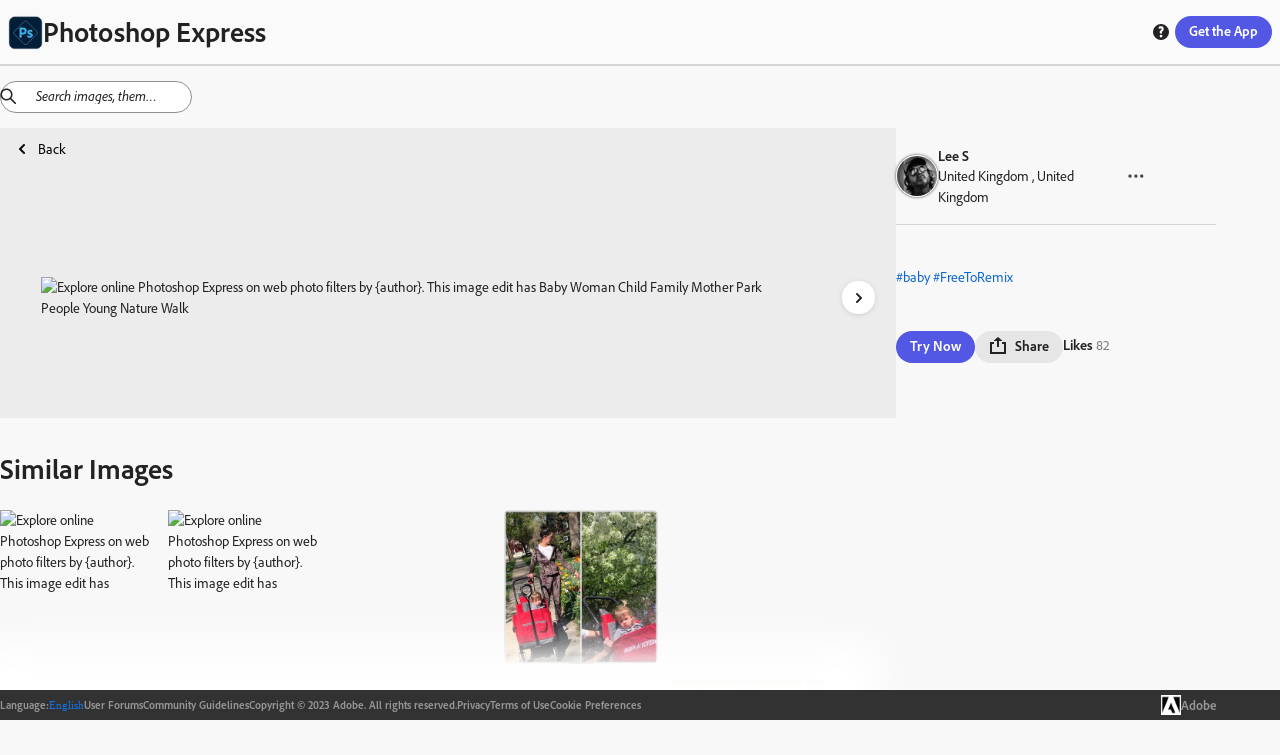

--- FILE ---
content_type: text/html; charset=utf-8
request_url: https://discover.photoshop.com/en/discover/category/all/642fb236-3521-49f4-9e2a-4e5f8e439d74
body_size: 28939
content:
<!DOCTYPE html><html lang="en"><head><meta charSet="utf-8"/><meta name="viewport" content="width=device-width, initial-scale=1"/><link rel="stylesheet" href="/_next/static/css/b6911375481c2492.css" data-precedence="next"/><link rel="stylesheet" href="/_next/static/css/f6c279459453d3ee.css" data-precedence="next"/><link rel="stylesheet" href="/_next/static/css/72808e579d27ed8d.css" data-precedence="next"/><link rel="stylesheet" href="/_next/static/css/38f256a0b6e2bde1.css" data-precedence="next"/><link rel="stylesheet" href="/_next/static/css/316e2f29bf19882c.css" data-precedence="next"/><link rel="stylesheet" href="/_next/static/css/e62a681abd082011.css" data-precedence="next"/><link rel="stylesheet" href="/_next/static/css/4f70e0799f13eb12.css" data-precedence="next"/><link rel="stylesheet" href="/_next/static/css/5ab6e3ad22830563.css" data-precedence="next"/><link rel="stylesheet" href="/_next/static/css/1b8071c37c0a4895.css" data-precedence="next"/><link rel="stylesheet" href="/_next/static/css/ec9fbdb6ed52e15c.css" data-precedence="next"/><link rel="stylesheet" href="/_next/static/css/87117b9043dd9202.css" data-precedence="next"/><link rel="stylesheet" href="/_next/static/css/7c240a74283ce220.css" data-precedence="next"/><link rel="stylesheet" href="/_next/static/css/cd58ba8122a2198a.css" data-precedence="next"/><link rel="stylesheet" href="/_next/static/css/20947f3ef3e13a9a.css" data-precedence="next"/><link rel="stylesheet" href="/_next/static/css/ce0c3ece0966bd61.css" data-precedence="next"/><link rel="stylesheet" href="/_next/static/css/03f6ac2eb29ff958.css" data-precedence="next"/><link rel="stylesheet" href="/_next/static/css/e3394da6fe9b7e60.css" data-precedence="next"/><link rel="stylesheet" href="/_next/static/css/428e0f623d709823.css" data-precedence="next"/><link rel="stylesheet" href="/_next/static/css/0415a382a8431b43.css" data-precedence="next"/><link rel="stylesheet" href="/_next/static/css/dcd86d22990633c3.css" data-precedence="next"/><link rel="stylesheet" href="/_next/static/css/bb7778bfcb557349.css" data-precedence="next"/><link rel="preload" as="script" fetchPriority="low" href="/_next/static/chunks/webpack-a03fcc59c0c5fcff.js"/><script src="/_next/static/chunks/fd9d1056-48d5792375bfd7f6.js" async=""></script><script src="/_next/static/chunks/2117-6ff60a44850048d6.js" async=""></script><script src="/_next/static/chunks/main-app-fb757dbf2494d41f.js" async=""></script><script src="/_next/static/chunks/7870-f03e742b2afaacdd.js" async=""></script><script src="/_next/static/chunks/app/%5Blng%5D/(module)/discover/category/%5Ballcategories%5D/%5Bid%5D/loading-c0787cac5ee01b81.js" async=""></script><script src="/_next/static/chunks/app/%5Blng%5D/(module)/discover/category/%5Ballcategories%5D/loading-1bdc01f7fb5aeab9.js" async=""></script><script src="/_next/static/chunks/aaea2bcf-062b70996be5bc36.js" async=""></script><script src="/_next/static/chunks/861-b9f4fb18a9ae665c.js" async=""></script><script src="/_next/static/chunks/6253-da7b3c22acb2ba9a.js" async=""></script><script src="/_next/static/chunks/5804-dbb2c9cf4104ecff.js" async=""></script><script src="/_next/static/chunks/2957-aad63b91e36c12ea.js" async=""></script><script src="/_next/static/chunks/3973-f57f41b06210bb80.js" async=""></script><script src="/_next/static/chunks/1855-149a63cc835be8b9.js" async=""></script><script src="/_next/static/chunks/1476-0780d5740a744a00.js" async=""></script><script src="/_next/static/chunks/1096-49304fe4d6942db1.js" async=""></script><script src="/_next/static/chunks/400-64d2d85316798ff5.js" async=""></script><script src="/_next/static/chunks/6053-32bff4b58deb14ea.js" async=""></script><script src="/_next/static/chunks/413-91b3e6a6104f1d96.js" async=""></script><script src="/_next/static/chunks/app/%5Blng%5D/(module)/discover/category/%5Ballcategories%5D/%5Bid%5D/page-146b1161299b9cb5.js" async=""></script><script src="/_next/static/chunks/4213-7c81d09b5b9fa53a.js" async=""></script><script src="/_next/static/chunks/2878-72281f6d478708cd.js" async=""></script><script src="/_next/static/chunks/app/%5Blng%5D/(module)/layout-93d0028dc3a3490f.js" async=""></script><script src="/_next/static/chunks/9865-9e924bf1f719ba84.js" async=""></script><script src="/_next/static/chunks/app/%5Blng%5D/layout-85a4ca59ec4d952c.js" async=""></script><script src="/_next/static/chunks/app/%5Blng%5D/error-f12a0a4db4d34f55.js" async=""></script><link rel="preload" href="https://www.adobe.com/marketingtech/main.js" as="script"/><link rel="preload" href="https://www.adobe.com/etc.clientlibs/globalnav/clientlibs/base/polyfills.js" as="script"/><link rel="preload" href="https://www.adobe.com/etc.clientlibs/globalnav/clientlibs/base/privacy-standalone.js" as="script"/><link rel="shortcut icon" href="/psx.ico"/><meta name="google-site-verification" content="BmXvOLONhIq_r0mvvB6NllVNVACSjkKnjPumfiF5YM4"/><meta name="robots" content="noindex"/><title>Online Photoshop Express on web photo by Lee S | Adobe Photoshop Express</title><meta name="description" content="Explore online Photoshop Express on web photo filters by Lee S. This image edit has Baby Woman Child Family Mother Park People Young Nature Walk"/><link rel="canonical" href="https://discover.photoshop.com/en/discover/category/all/642fb236-3521-49f4-9e2a-4e5f8e439d74"/><meta property="og:title" content=" {author}. This image edit has Baby Woman Ch | Adobe Photoshop Express"/><meta property="og:description" content="Explore online Photoshop Express on web photo filters by Lee S. This image edit has Baby Woman Child Family Mother Park People Young Nature Walk"/><meta property="og:image" content="https://cdn.cp.adobe.io/content/2/rendition/642fb236-3521-49f4-9e2a-4e5f8e439d74/artwork/8417f65a-c969-499a-8c5d-1df48475bde9/version/0/format/jpg/dimension/width/size/400"/><meta property="og:image:width" content="400"/><meta property="og:image:type" content="image/jpg"/><meta property="og:type" content="website"/><meta name="twitter:card" content="summary_large_image"/><meta name="twitter:title" content=" {author}. This image edit has Baby Woman Ch | Adobe Photoshop Express"/><meta name="twitter:description" content="Explore online Photoshop Express on web photo filters by Lee S. This image edit has Baby Woman Child Family Mother Park People Young Nature Walk"/><meta name="twitter:image" content="https://cdn.cp.adobe.io/content/2/rendition/642fb236-3521-49f4-9e2a-4e5f8e439d74/artwork/8417f65a-c969-499a-8c5d-1df48475bde9/version/0/format/jpg/dimension/width/size/400"/><meta name="twitter:image:width" content="400"/><meta name="twitter:image:type" content="image/jpg"/><link rel="stylesheet" href="https://use.typekit.net/fpe6jqn.css"/> <script src="/_next/static/chunks/polyfills-42372ed130431b0a.js" noModule=""></script></head><body><div style="isolation:isolate;color-scheme:light" class="_t8qIa_spectrum kDKRXa_spectrum kDKRXa_i18nFontFamily YqfL3a_spectrum--light _1DrGeG_spectrum--large XhWg9q_spectrum XhWg9q_spectrum--dark XhWg9q_spectrum--darkest XhWg9q_spectrum--large XhWg9q_spectrum--light XhWg9q_spectrum--lightest XhWg9q_spectrum--medium" lang="en-US" dir="ltr"><div style="position:sticky;top:0px;z-index:11"><div style="border-bottom-color:var(--spectrum-alias-border-color-gray-300, var(--spectrum-legacy-color-gray-300, var(--spectrum-global-color-gray-300, var(--spectrum-semantic-gray-300-color-border))));border-bottom-width:var(--spectrum-alias-border-size-thick);padding-left:var(--spectrum-global-dimension-size-100, var(--spectrum-alias-size-100));padding-right:var(--spectrum-global-dimension-size-100, var(--spectrum-alias-size-100));position:sticky;top:0px;z-index:10;border-bottom-style:solid;box-sizing:border-box" class="app-bar_appBar__vbjSA"><div class="vi3c6W_flex" style="height:var(--spectrum-global-dimension-size-800, var(--spectrum-alias-size-800));align-items:center;justify-content:space-between"><div class="vi3c6W_flex" style="align-items:center"><a href="/"><div class="vi3c6W_flex" style="align-items:center;gap:var(--spectrum-global-dimension-size-100, var(--spectrum-alias-size-100))"><img alt="Photoshop Express Logo" loading="lazy" width="35" height="35" decoding="async" data-nimg="1" style="color:transparent" srcSet="/_next/image?url=%2F_next%2Fstatic%2Fmedia%2Fpsx.6b27d1cf.png&amp;w=48&amp;q=75 1x, /_next/image?url=%2F_next%2Fstatic%2Fmedia%2Fpsx.6b27d1cf.png&amp;w=96&amp;q=75 2x" src="/_next/image?url=%2F_next%2Fstatic%2Fmedia%2Fpsx.6b27d1cf.png&amp;w=96&amp;q=75"/><h1 style="display:none" hidden="">Photoshop Express</h1></div></a></div><div class="vi3c6W_flex" style="flex-direction:row;align-items:center;gap:var(--spectrum-global-dimension-size-100, var(--spectrum-alias-size-100))"><a href="/en/discover/category"><button style="display:none" class="o7Xu8a_spectrum-Button o7Xu8a_spectrum-BaseButton o7Xu8a_i18nFontFamily o7Xu8a_spectrum-FocusRing o7Xu8a_spectrum-FocusRing-ring" hidden="" type="button" tabindex="0" data-react-aria-pressable="true" id="react-aria-:Rpfkva:" data-variant="secondary" data-style="outline"><svg viewBox="0 0 36 36" id="react-aria-:RpfkvaH1:" class="wBx8DG_spectrum-Icon wBx8DG_spectrum-Icon--sizeS o7Xu8a_spectrum-Icon" focusable="false" aria-hidden="true" role="img"><path fill-rule="evenodd" d="M17,0A17,17,0,1,0,34,17,17,17,0,0,0,17,0ZM30.749,16H25.178a27.12,27.12,0,0,0-.853-6h4.547A13.676,13.676,0,0,1,30.749,16ZM27.438,8H23.7A14.681,14.681,0,0,0,21.5,3.96,13.864,13.864,0,0,1,27.438,8ZM16,18v6H11.732a24.81,24.81,0,0,1-.911-6Zm-5.179-2a24.81,24.81,0,0,1,.911-6H16v6ZM18,18h5.179a24.81,24.81,0,0,1-.911,6H18Zm0-2V10h4.268a24.81,24.81,0,0,1,.911,6Zm3.568-8H18V3.619C19.307,4.158,20.6,5.7,21.568,8ZM16,3.619V8H12.432C13.4,5.7,14.693,4.158,16,3.619Zm-3.5.341A14.681,14.681,0,0,0,10.305,8H6.562A13.864,13.864,0,0,1,12.5,3.96ZM5.128,10H9.675a27.12,27.12,0,0,0-.853,6H3.251A13.676,13.676,0,0,1,5.128,10ZM3.251,18H8.822a27.12,27.12,0,0,0,.853,6H5.128A13.676,13.676,0,0,1,3.251,18Zm3.311,8h3.743A14.681,14.681,0,0,0,12.5,30.04,13.864,13.864,0,0,1,6.562,26Zm5.87,0H16v4.381C14.693,29.842,13.4,28.3,12.432,26ZM18,30.381V26h3.568C20.6,28.3,19.307,29.842,18,30.381Zm3.5-.341A14.681,14.681,0,0,0,23.7,26h3.743A13.864,13.864,0,0,1,21.5,30.04ZM28.872,24H24.325a27.12,27.12,0,0,0,.853-6h5.571A13.676,13.676,0,0,1,28.872,24Z"></path></svg> <span role="none" id="react-aria-:RpfkvaH2:" class="o7Xu8a_spectrum-Button-label">Discover</span></button></a><div class="vi3c6W_flex" style="display:none;flex-direction:row;align-items:center;gap:var(--spectrum-global-dimension-size-100, var(--spectrum-alias-size-100))"><button class="o7Xu8a_spectrum-Button o7Xu8a_spectrum-BaseButton o7Xu8a_i18nFontFamily o7Xu8a_spectrum-FocusRing o7Xu8a_spectrum-FocusRing-ring help_buttonStyle__h5GJf" type="button" tabindex="0" data-react-aria-pressable="true" id="react-aria-:R79fkva:" data-variant="secondary" data-style="outline"><svg viewBox="0 0 36 36" id="react-aria-:R79fkvaH1:" class="wBx8DG_spectrum-Icon wBx8DG_spectrum-Icon--sizeS o7Xu8a_spectrum-Icon" focusable="false" aria-hidden="true" role="img"><path fill-rule="evenodd" d="M18,2A16,16,0,1,0,34,18,16,16,0,0,0,18,2Zm.047,26.876a2.69,2.69,0,1,1,0-5.375,2.62,2.62,0,0,1,2.8,2.67A2.581,2.581,0,0,1,18.047,28.876Zm3.566-12.818-.2.21c-.789.829-1.684,1.768-1.684,2.351a2.771,2.771,0,0,0,.359,1.348l.145.277-.113.429a.617.617,0,0,1-.567.378H16.871a.867.867,0,0,1-.65-.235,4.111,4.111,0,0,1-.845-2.525c0-1.677.934-2.714,2.225-4.15.2-.219.39-.42.575-.609.629-.651,1.013-1.071,1.013-1.515,0-.308,0-1.245-1.786-1.245a5.918,5.918,0,0,0-3.159.919.592.592,0,0,1-.653-.02l-.237-.169-.055-.443v-2.9a.879.879,0,0,1,.393-.819,8.275,8.275,0,0,1,4.3-1.1c3.291,0,5.5,2.117,5.5,5.272A6.131,6.131,0,0,1,21.613,16.058Z"></path></svg></button></div><button class="o7Xu8a_spectrum-Button o7Xu8a_spectrum-BaseButton o7Xu8a_i18nFontFamily o7Xu8a_spectrum-FocusRing o7Xu8a_spectrum-FocusRing-ring app-bar_headerButton__eekW7" type="button" tabindex="0" data-react-aria-pressable="true" id="react-aria-:R1pfkva:" data-variant="accent" data-style="fill"><div class="vi3c6W_flex" style="display:none"><svg viewBox="0 0 36 36" id="react-aria-:R1pfkvaH1:" class="wBx8DG_spectrum-Icon wBx8DG_spectrum-Icon--sizeS o7Xu8a_spectrum-Icon" focusable="false" aria-hidden="true" role="img"><path fill-rule="evenodd" d="M33,24H31a1,1,0,0,0-1,1v5H6V25a1,1,0,0,0-1-1H3a1,1,0,0,0-1,1v8a1,1,0,0,0,1,1H33a1,1,0,0,0,1-1V25A1,1,0,0,0,33,24Z"></path><path fill-rule="evenodd" d="M17.64941,26.85645a.4999.4999,0,0,0,.70118,0l7.4458-7.525A.785.785,0,0,0,26,18.80469.8.8,0,0,0,25.19824,18H20V3a1,1,0,0,0-1-1H17a1,1,0,0,0-1,1V18H10.80176A.8.8,0,0,0,10,18.80469a.785.785,0,0,0,.20361.52673Z"></path></svg><span role="none" id="react-aria-:R1pfkvaH2:" class="o7Xu8a_spectrum-Button-label">Get Photoshop Express</span></div><span role="none" id="react-aria-:R1pfkvaH2:" style="display:none" class="app-bar_get_the_apps__oPK3f o7Xu8a_spectrum-Button-label" hidden="">Get the App</span><span role="none" id="react-aria-:R1pfkvaH2:" class="o7Xu8a_spectrum-Button-label">Get the App</span></button></div></div></div></div><div class="vi3c6W_flex" style="flex-grow:1;flex-direction:column"><div style="position:relative"><div style="top:65px;z-index:10"><div></div></div><!--$--><!--$?--><template id="B:0"></template><div class="vi3c6W_flex" style="height:80vh;justify-content:center;align-items:center"><div class="iZc1lq_spectrum-CircleLoader iZc1lq_spectrum-CircleLoader--indeterminate iZc1lq_spectrum-CircleLoader--large" aria-label="Loading…" id="react-aria-:Rfrrrrqfnkva:" aria-valuemin="0" aria-valuemax="100" role="progressbar"><div class="iZc1lq_spectrum-CircleLoader-track"></div><div class="iZc1lq_spectrum-CircleLoader-fills"><div class="iZc1lq_spectrum-CircleLoader-fillMask1"><div class="iZc1lq_spectrum-CircleLoader-fillSubMask1" data-testid="fillSubMask1"><div class="iZc1lq_spectrum-CircleLoader-fill"></div></div></div><div class="iZc1lq_spectrum-CircleLoader-fillMask2"><div class="iZc1lq_spectrum-CircleLoader-fillSubMask2" data-testid="fillSubMask2"><div class="iZc1lq_spectrum-CircleLoader-fill"></div></div></div></div></div></div><!--/$--><!--/$--></div></div><div class="vi3c6W_flex footer_footer__feML_" style="position:relative;bottom:0px;left:0px;right:0px;z-index:10;align-items:center"><div class="vi3c6W_flex container footer_innerFooter__MHs_v" style="align-items:center;justify-content:center;gap:20px"><div class="vi3c6W_flex footer_innerFooter__MHs_v" style="align-items:center;justify-content:center;gap:20px"><div class="vi3c6W_flex" style="align-items:center;gap:5px"><h4> <!-- -->Language<!-- -->:</h4><button class="o7Xu8a_spectrum-ActionButton o7Xu8a_spectrum-BaseButton o7Xu8a_i18nFontFamily o7Xu8a_spectrum-FocusRing o7Xu8a_spectrum-FocusRing-ring o7Xu8a_spectrum-ActionButton--quiet LanguageSwitcher_langBtn__bJyEy" type="button" tabindex="0" aria-expanded="false" data-react-aria-pressable="true"><div class="LanguageSwitcher_languageInput__lb3em">English</div></button></div><a href="https://community.adobe.com/t5/photoshop-express/ct-p/ct-photoshop-express">User Forums</a><a href="https://www.photoshop.com/misc/psx-community-guidelines">Community Guidelines</a><span class="undefined undefined">Copyright © 2023 Adobe. All rights reserved.</span><a href="https://www.adobe.com/privacy.html">Privacy</a><a href="http://www.adobe.com/go/terms">Terms of Use</a><a id="openCookieModal" href="#">Cookie Preferences</a></div><a href="https://www.adobe.com/"><div class="vi3c6W_flex" style="align-items:center;gap:10px"><img alt="Adobe Logo" loading="lazy" width="50" height="50" decoding="async" data-nimg="1" class="footer_logo___d_IO" style="color:transparent" srcSet="/_next/image?url=%2F_next%2Fstatic%2Fmedia%2Fadobe-logo.12a17c4f.png&amp;w=64&amp;q=75 1x, /_next/image?url=%2F_next%2Fstatic%2Fmedia%2Fadobe-logo.12a17c4f.png&amp;w=128&amp;q=75 2x" src="/_next/image?url=%2F_next%2Fstatic%2Fmedia%2Fadobe-logo.12a17c4f.png&amp;w=128&amp;q=75"/><h3> Adobe </h3></div></a></div></div></div><script src="/_next/static/chunks/webpack-a03fcc59c0c5fcff.js" async=""></script><div hidden id="S:0"><template id="P:1"></template></div><script>(self.__next_f=self.__next_f||[]).push([0]);self.__next_f.push([2,null])</script><script>self.__next_f.push([1,"1:HL[\"/_next/static/css/b6911375481c2492.css\",\"style\"]\n2:HL[\"/_next/static/css/f6c279459453d3ee.css\",\"style\"]\n3:HL[\"/_next/static/css/72808e579d27ed8d.css\",\"style\"]\n4:HL[\"/_next/static/css/38f256a0b6e2bde1.css\",\"style\"]\n5:HL[\"/_next/static/css/316e2f29bf19882c.css\",\"style\"]\n6:HL[\"/_next/static/css/e62a681abd082011.css\",\"style\"]\n7:HL[\"/_next/static/css/4f70e0799f13eb12.css\",\"style\"]\n8:HL[\"/_next/static/css/5ab6e3ad22830563.css\",\"style\"]\n9:HL[\"/_next/static/css/1b8071c37c0a4895.css\",\"style\"]\na:HL[\"/_next/static/css/ec9fbdb6ed52e15c.css\",\"style\"]\nb:HL[\"/_next/static/css/87117b9043dd9202.css\",\"style\"]\nc:HL[\"/_next/static/css/7c240a74283ce220.css\",\"style\"]\nd:HL[\"/_next/static/css/cd58ba8122a2198a.css\",\"style\"]\ne:HL[\"/_next/static/css/20947f3ef3e13a9a.css\",\"style\"]\nf:HL[\"/_next/static/css/ce0c3ece0966bd61.css\",\"style\"]\n10:HL[\"/_next/static/css/03f6ac2eb29ff958.css\",\"style\"]\n11:HL[\"/_next/static/css/e3394da6fe9b7e60.css\",\"style\"]\n12:HL[\"/_next/static/css/428e0f623d709823.css\",\"style\"]\n13:HL[\"/_next/static/css/0415a382a8431b43.css\",\"style\"]\n14:HL[\"/_next/static/css/dcd86d22990633c3.css\",\"style\"]\n15:HL[\"/_next/static/css/bb7778bfcb557349.css\",\"style\"]\n"])</script><script>self.__next_f.push([1,"16:I[12846,[],\"\"]\n19:I[4707,[],\"\"]\n1d:I[36423,[],\"\"]\n1e:I[244,[\"7870\",\"static/chunks/7870-f03e742b2afaacdd.js\",\"2871\",\"static/chunks/app/%5Blng%5D/(module)/discover/category/%5Ballcategories%5D/%5Bid%5D/loading-c0787cac5ee01b81.js\"],\"default\"]\n1f:I[93009,[\"7870\",\"static/chunks/7870-f03e742b2afaacdd.js\",\"8670\",\"static/chunks/app/%5Blng%5D/(module)/discover/category/%5Ballcategories%5D/loading-1bdc01f7fb5aeab9.js\"],\"default\"]\n23:I[61060,[],\"\"]\n1a:[\"lng\",\"en\",\"d\"]\n1b:[\"allcategories\",\"all\",\"d\"]\n1c:[\"id\",\"642fb236-3521-49f4-9e2a-4e5f8e439d74\",\"d\"]\n24:[]\n"])</script><script>self.__next_f.push([1,"0:[\"$\",\"$L16\",null,{\"buildId\":\"6LkwLrbvSShXPje6Nzn5Y\",\"assetPrefix\":\"\",\"urlParts\":[\"\",\"en\",\"discover\",\"category\",\"all\",\"642fb236-3521-49f4-9e2a-4e5f8e439d74\"],\"initialTree\":[\"\",{\"children\":[[\"lng\",\"en\",\"d\"],{\"children\":[\"(module)\",{\"children\":[\"discover\",{\"children\":[\"category\",{\"children\":[[\"allcategories\",\"all\",\"d\"],{\"children\":[[\"id\",\"642fb236-3521-49f4-9e2a-4e5f8e439d74\",\"d\"],{\"children\":[\"__PAGE__\",{}]}]}]}]}]}]},\"$undefined\",\"$undefined\",true]}],\"initialSeedData\":[\"\",{\"children\":[[\"lng\",\"en\",\"d\"],{\"children\":[\"(module)\",{\"children\":[\"discover\",{\"children\":[\"category\",{\"children\":[[\"allcategories\",\"all\",\"d\"],{\"children\":[[\"id\",\"642fb236-3521-49f4-9e2a-4e5f8e439d74\",\"d\"],{\"children\":[\"__PAGE__\",{},[[\"$L17\",\"$L18\",[[\"$\",\"link\",\"0\",{\"rel\":\"stylesheet\",\"href\":\"/_next/static/css/428e0f623d709823.css\",\"precedence\":\"next\",\"crossOrigin\":\"$undefined\"}],[\"$\",\"link\",\"1\",{\"rel\":\"stylesheet\",\"href\":\"/_next/static/css/0415a382a8431b43.css\",\"precedence\":\"next\",\"crossOrigin\":\"$undefined\"}],[\"$\",\"link\",\"2\",{\"rel\":\"stylesheet\",\"href\":\"/_next/static/css/dcd86d22990633c3.css\",\"precedence\":\"next\",\"crossOrigin\":\"$undefined\"}],[\"$\",\"link\",\"3\",{\"rel\":\"stylesheet\",\"href\":\"/_next/static/css/bb7778bfcb557349.css\",\"precedence\":\"next\",\"crossOrigin\":\"$undefined\"}]]],null],null]},[null,[\"$\",\"$L19\",null,{\"parallelRouterKey\":\"children\",\"segmentPath\":[\"children\",\"$1a\",\"children\",\"(module)\",\"children\",\"discover\",\"children\",\"category\",\"children\",\"$1b\",\"children\",\"$1c\",\"children\"],\"error\":\"$undefined\",\"errorStyles\":\"$undefined\",\"errorScripts\":\"$undefined\",\"template\":[\"$\",\"$L1d\",null,{}],\"templateStyles\":\"$undefined\",\"templateScripts\":\"$undefined\",\"notFound\":\"$undefined\",\"notFoundStyles\":\"$undefined\"}]],[[\"$\",\"$L1e\",null,{}],[],[]]]},[null,[\"$\",\"$L19\",null,{\"parallelRouterKey\":\"children\",\"segmentPath\":[\"children\",\"$1a\",\"children\",\"(module)\",\"children\",\"discover\",\"children\",\"category\",\"children\",\"$1b\",\"children\"],\"error\":\"$undefined\",\"errorStyles\":\"$undefined\",\"errorScripts\":\"$undefined\",\"template\":[\"$\",\"$L1d\",null,{}],\"templateStyles\":\"$undefined\",\"templateScripts\":\"$undefined\",\"notFound\":\"$undefined\",\"notFoundStyles\":\"$undefined\"}]],[[\"$\",\"$L1f\",null,{}],[],[]]]},[null,[\"$\",\"$L19\",null,{\"parallelRouterKey\":\"children\",\"segmentPath\":[\"children\",\"$1a\",\"children\",\"(module)\",\"children\",\"discover\",\"children\",\"category\",\"children\"],\"error\":\"$undefined\",\"errorStyles\":\"$undefined\",\"errorScripts\":\"$undefined\",\"template\":[\"$\",\"$L1d\",null,{}],\"templateStyles\":\"$undefined\",\"templateScripts\":\"$undefined\",\"notFound\":\"$undefined\",\"notFoundStyles\":\"$undefined\"}]],null]},[null,[\"$\",\"$L19\",null,{\"parallelRouterKey\":\"children\",\"segmentPath\":[\"children\",\"$1a\",\"children\",\"(module)\",\"children\",\"discover\",\"children\"],\"error\":\"$undefined\",\"errorStyles\":\"$undefined\",\"errorScripts\":\"$undefined\",\"template\":[\"$\",\"$L1d\",null,{}],\"templateStyles\":\"$undefined\",\"templateScripts\":\"$undefined\",\"notFound\":\"$undefined\",\"notFoundStyles\":\"$undefined\"}]],null]},[[[[\"$\",\"link\",\"0\",{\"rel\":\"stylesheet\",\"href\":\"/_next/static/css/20947f3ef3e13a9a.css\",\"precedence\":\"next\",\"crossOrigin\":\"$undefined\"}],[\"$\",\"link\",\"1\",{\"rel\":\"stylesheet\",\"href\":\"/_next/static/css/ce0c3ece0966bd61.css\",\"precedence\":\"next\",\"crossOrigin\":\"$undefined\"}],[\"$\",\"link\",\"2\",{\"rel\":\"stylesheet\",\"href\":\"/_next/static/css/03f6ac2eb29ff958.css\",\"precedence\":\"next\",\"crossOrigin\":\"$undefined\"}],[\"$\",\"link\",\"3\",{\"rel\":\"stylesheet\",\"href\":\"/_next/static/css/e3394da6fe9b7e60.css\",\"precedence\":\"next\",\"crossOrigin\":\"$undefined\"}]],\"$L20\"],null],null]},[[[[\"$\",\"link\",\"0\",{\"rel\":\"stylesheet\",\"href\":\"/_next/static/css/b6911375481c2492.css\",\"precedence\":\"next\",\"crossOrigin\":\"$undefined\"}],[\"$\",\"link\",\"1\",{\"rel\":\"stylesheet\",\"href\":\"/_next/static/css/f6c279459453d3ee.css\",\"precedence\":\"next\",\"crossOrigin\":\"$undefined\"}],[\"$\",\"link\",\"2\",{\"rel\":\"stylesheet\",\"href\":\"/_next/static/css/72808e579d27ed8d.css\",\"precedence\":\"next\",\"crossOrigin\":\"$undefined\"}],[\"$\",\"link\",\"3\",{\"rel\":\"stylesheet\",\"href\":\"/_next/static/css/38f256a0b6e2bde1.css\",\"precedence\":\"next\",\"crossOrigin\":\"$undefined\"}],[\"$\",\"link\",\"4\",{\"rel\":\"stylesheet\",\"href\":\"/_next/static/css/316e2f29bf19882c.css\",\"precedence\":\"next\",\"crossOrigin\":\"$undefined\"}],[\"$\",\"link\",\"5\",{\"rel\":\"stylesheet\",\"href\":\"/_next/static/css/e62a681abd082011.css\",\"precedence\":\"next\",\"crossOrigin\":\"$undefined\"}],[\"$\",\"link\",\"6\",{\"rel\":\"stylesheet\",\"href\":\"/_next/static/css/4f70e0799f13eb12.css\",\"precedence\":\"next\",\"crossOrigin\":\"$undefined\"}],[\"$\",\"link\",\"7\",{\"rel\":\"stylesheet\",\"href\":\"/_next/static/css/5ab6e3ad22830563.css\",\"precedence\":\"next\",\"crossOrigin\":\"$undefined\"}],[\"$\",\"link\",\"8\",{\"rel\":\"stylesheet\",\"href\":\"/_next/static/css/1b8071c37c0a4895.css\",\"precedence\":\"next\",\"crossOrigin\":\"$undefined\"}],[\"$\",\"link\",\"9\",{\"rel\":\"stylesheet\",\"href\":\"/_next/static/css/ec9fbdb6ed52e15c.css\",\"precedence\":\"next\",\"crossOrigin\":\"$undefined\"}],[\"$\",\"link\",\"10\",{\"rel\":\"stylesheet\",\"href\":\"/_next/static/css/87117b9043dd9202.css\",\"precedence\":\"next\",\"crossOrigin\":\"$undefined\"}],[\"$\",\"link\",\"11\",{\"rel\":\"stylesheet\",\"href\":\"/_next/static/css/7c240a74283ce220.css\",\"precedence\":\"next\",\"crossOrigin\":\"$undefined\"}],[\"$\",\"link\",\"12\",{\"rel\":\"stylesheet\",\"href\":\"/_next/static/css/cd58ba8122a2198a.css\",\"precedence\":\"next\",\"crossOrigin\":\"$undefined\"}]],\"$L21\"],null],null]},[null,[\"$\",\"$L19\",null,{\"parallelRouterKey\":\"children\",\"segmentPath\":[\"children\"],\"error\":\"$undefined\",\"errorStyles\":\"$undefined\",\"errorScripts\":\"$undefined\",\"template\":[\"$\",\"$L1d\",null,{}],\"templateStyles\":\"$undefined\",\"templateScripts\":\"$undefined\",\"notFound\":[[\"$\",\"title\",null,{\"children\":\"404: This page could not be found.\"}],[\"$\",\"div\",null,{\"style\":{\"fontFamily\":\"system-ui,\\\"Segoe UI\\\",Roboto,Helvetica,Arial,sans-serif,\\\"Apple Color Emoji\\\",\\\"Segoe UI Emoji\\\"\",\"height\":\"100vh\",\"textAlign\":\"center\",\"display\":\"flex\",\"flexDirection\":\"column\",\"alignItems\":\"center\",\"justifyContent\":\"center\"},\"children\":[\"$\",\"div\",null,{\"children\":[[\"$\",\"style\",null,{\"dangerouslySetInnerHTML\":{\"__html\":\"body{color:#000;background:#fff;margin:0}.next-error-h1{border-right:1px solid rgba(0,0,0,.3)}@media (prefers-color-scheme:dark){body{color:#fff;background:#000}.next-error-h1{border-right:1px solid rgba(255,255,255,.3)}}\"}}],[\"$\",\"h1\",null,{\"className\":\"next-error-h1\",\"style\":{\"display\":\"inline-block\",\"margin\":\"0 20px 0 0\",\"padding\":\"0 23px 0 0\",\"fontSize\":24,\"fontWeight\":500,\"verticalAlign\":\"top\",\"lineHeight\":\"49px\"},\"children\":\"404\"}],[\"$\",\"div\",null,{\"style\":{\"display\":\"inline-block\"},\"children\":[\"$\",\"h2\",null,{\"style\":{\"fontSize\":14,\"fontWeight\":400,\"lineHeight\":\"49px\",\"margin\":0},\"children\":\"This page could not be found.\"}]}]]}]}]],\"notFoundStyles\":[]}]],null],\"couldBeIntercepted\":false,\"initialHead\":[null,\"$L22\"],\"globalErrorComponent\":\"$23\",\"missingSlots\":\"$W24\"}]\n"])</script><script>self.__next_f.push([1,"25:I[85973,[\"8218\",\"static/chunks/aaea2bcf-062b70996be5bc36.js\",\"7870\",\"static/chunks/7870-f03e742b2afaacdd.js\",\"861\",\"static/chunks/861-b9f4fb18a9ae665c.js\",\"6253\",\"static/chunks/6253-da7b3c22acb2ba9a.js\",\"5804\",\"static/chunks/5804-dbb2c9cf4104ecff.js\",\"2957\",\"static/chunks/2957-aad63b91e36c12ea.js\",\"3973\",\"static/chunks/3973-f57f41b06210bb80.js\",\"1855\",\"static/chunks/1855-149a63cc835be8b9.js\",\"1476\",\"static/chunks/1476-0780d5740a744a00.js\",\"1096\",\"static/chunks/1096-49304fe4d6942db1.js\",\"400\",\"static/chunks/400-64d2d85316798ff5.js\",\"6053\",\"static/chunks/6053-32bff4b58deb14ea.js\",\"413\",\"static/chunks/413-91b3e6a6104f1d96.js\",\"7524\",\"static/chunks/app/%5Blng%5D/(module)/discover/category/%5Ballcategories%5D/%5Bid%5D/page-146b1161299b9cb5.js\"],\"View\"]\n26:I[1779,[\"7870\",\"static/chunks/7870-f03e742b2afaacdd.js\",\"861\",\"static/chunks/861-b9f4fb18a9ae665c.js\",\"6253\",\"static/chunks/6253-da7b3c22acb2ba9a.js\",\"1476\",\"static/chunks/1476-0780d5740a744a00.js\",\"400\",\"static/chunks/400-64d2d85316798ff5.js\",\"4213\",\"static/chunks/4213-7c81d09b5b9fa53a.js\",\"2878\",\"static/chunks/2878-72281f6d478708cd.js\",\"4415\",\"static/chunks/app/%5Blng%5D/(module)/layout-93d0028dc3a3490f.js\"],\"default\"]\n27:I[88003,[\"7870\",\"static/chunks/7870-f03e742b2afaacdd.js\",\"861\",\"static/chunks/861-b9f4fb18a9ae665c.js\",\"6253\",\"static/chunks/6253-da7b3c22acb2ba9a.js\",\"5804\",\"static/chunks/5804-dbb2c9cf4104ecff.js\",\"3973\",\"static/chunks/3973-f57f41b06210bb80.js\",\"1096\",\"static/chunks/1096-49304fe4d6942db1.js\",\"4213\",\"static/chunks/4213-7c81d09b5b9fa53a.js\",\"9865\",\"static/chunks/9865-9e924bf1f719ba84.js\",\"9695\",\"static/chunks/app/%5Blng%5D/layout-85a4ca59ec4d952c.js\"],\"\"]\n28:I[85973,[\"8218\",\"static/chunks/aaea2bcf-062b70996be5bc36.js\",\"7870\",\"static/chunks/7870-f03e742b2afaacdd.js\",\"861\",\"static/chunks/861-b9f4fb18a9ae665c.js\",\"6253\",\"static/chunks/6253-da7b3c22acb2ba9a.js\",\"5804\",\"static/chunks/5804-dbb2c9cf4104ecff.js\",\"2957\",\"static/chunks/2957-aad63b91e36c12ea.js\",\"3973\",\"static/chunks/3973-f57f41b06210bb80.js\",\"1855\",\"static/chunks/1855-149a63cc835be8b9.js"])</script><script>self.__next_f.push([1,"\",\"1476\",\"static/chunks/1476-0780d5740a744a00.js\",\"1096\",\"static/chunks/1096-49304fe4d6942db1.js\",\"400\",\"static/chunks/400-64d2d85316798ff5.js\",\"6053\",\"static/chunks/6053-32bff4b58deb14ea.js\",\"413\",\"static/chunks/413-91b3e6a6104f1d96.js\",\"7524\",\"static/chunks/app/%5Blng%5D/(module)/discover/category/%5Ballcategories%5D/%5Bid%5D/page-146b1161299b9cb5.js\"],\"Provider\"]\n29:I[85973,[\"8218\",\"static/chunks/aaea2bcf-062b70996be5bc36.js\",\"7870\",\"static/chunks/7870-f03e742b2afaacdd.js\",\"861\",\"static/chunks/861-b9f4fb18a9ae665c.js\",\"6253\",\"static/chunks/6253-da7b3c22acb2ba9a.js\",\"5804\",\"static/chunks/5804-dbb2c9cf4104ecff.js\",\"2957\",\"static/chunks/2957-aad63b91e36c12ea.js\",\"3973\",\"static/chunks/3973-f57f41b06210bb80.js\",\"1855\",\"static/chunks/1855-149a63cc835be8b9.js\",\"1476\",\"static/chunks/1476-0780d5740a744a00.js\",\"1096\",\"static/chunks/1096-49304fe4d6942db1.js\",\"400\",\"static/chunks/400-64d2d85316798ff5.js\",\"6053\",\"static/chunks/6053-32bff4b58deb14ea.js\",\"413\",\"static/chunks/413-91b3e6a6104f1d96.js\",\"7524\",\"static/chunks/app/%5Blng%5D/(module)/discover/category/%5Ballcategories%5D/%5Bid%5D/page-146b1161299b9cb5.js\"],\"defaultTheme\"]\n2a:I[24644,[\"7870\",\"static/chunks/7870-f03e742b2afaacdd.js\",\"861\",\"static/chunks/861-b9f4fb18a9ae665c.js\",\"6253\",\"static/chunks/6253-da7b3c22acb2ba9a.js\",\"5804\",\"static/chunks/5804-dbb2c9cf4104ecff.js\",\"3973\",\"static/chunks/3973-f57f41b06210bb80.js\",\"1096\",\"static/chunks/1096-49304fe4d6942db1.js\",\"4213\",\"static/chunks/4213-7c81d09b5b9fa53a.js\",\"9865\",\"static/chunks/9865-9e924bf1f719ba84.js\",\"9695\",\"static/chunks/app/%5Blng%5D/layout-85a4ca59ec4d952c.js\"],\"default\"]\n2b:I[81373,[\"7870\",\"static/chunks/7870-f03e742b2afaacdd.js\",\"861\",\"static/chunks/861-b9f4fb18a9ae665c.js\",\"6253\",\"static/chunks/6253-da7b3c22acb2ba9a.js\",\"5804\",\"static/chunks/5804-dbb2c9cf4104ecff.js\",\"3973\",\"static/chunks/3973-f57f41b06210bb80.js\",\"1096\",\"static/chunks/1096-49304fe4d6942db1.js\",\"4213\",\"static/chunks/4213-7c81d09b5b9fa53a.js\",\"9865\",\"static/chunks/9865-9e924bf1f719ba84.js\",\"9695\",\"static/chunks/app/%5Blng%5D/layout-85a"])</script><script>self.__next_f.push([1,"4ca59ec4d952c.js\"],\"default\"]\n2c:I[85973,[\"8218\",\"static/chunks/aaea2bcf-062b70996be5bc36.js\",\"7870\",\"static/chunks/7870-f03e742b2afaacdd.js\",\"861\",\"static/chunks/861-b9f4fb18a9ae665c.js\",\"6253\",\"static/chunks/6253-da7b3c22acb2ba9a.js\",\"5804\",\"static/chunks/5804-dbb2c9cf4104ecff.js\",\"2957\",\"static/chunks/2957-aad63b91e36c12ea.js\",\"3973\",\"static/chunks/3973-f57f41b06210bb80.js\",\"1855\",\"static/chunks/1855-149a63cc835be8b9.js\",\"1476\",\"static/chunks/1476-0780d5740a744a00.js\",\"1096\",\"static/chunks/1096-49304fe4d6942db1.js\",\"400\",\"static/chunks/400-64d2d85316798ff5.js\",\"6053\",\"static/chunks/6053-32bff4b58deb14ea.js\",\"413\",\"static/chunks/413-91b3e6a6104f1d96.js\",\"7524\",\"static/chunks/app/%5Blng%5D/(module)/discover/category/%5Ballcategories%5D/%5Bid%5D/page-146b1161299b9cb5.js\"],\"Flex\"]\n2d:I[67041,[\"4948\",\"static/chunks/app/%5Blng%5D/error-f12a0a4db4d34f55.js\"],\"default\"]\n2e:I[51096,[\"7870\",\"static/chunks/7870-f03e742b2afaacdd.js\",\"861\",\"static/chunks/861-b9f4fb18a9ae665c.js\",\"6253\",\"static/chunks/6253-da7b3c22acb2ba9a.js\",\"5804\",\"static/chunks/5804-dbb2c9cf4104ecff.js\",\"3973\",\"static/chunks/3973-f57f41b06210bb80.js\",\"1096\",\"static/chunks/1096-49304fe4d6942db1.js\",\"4213\",\"static/chunks/4213-7c81d09b5b9fa53a.js\",\"9865\",\"static/chunks/9865-9e924bf1f719ba84.js\",\"9695\",\"static/chunks/app/%5Blng%5D/layout-85a4ca59ec4d952c.js\"],\"default\"]\n20:[\"$\",\"div\",null,{\"style\":{\"position\":\"relative\"},\"children\":[[\"$\",\"$L25\",null,{\"top\":65,\"zIndex\":10,\"children\":[\"$\",\"$L26\",null,{}]}],[\"$\",\"$L19\",null,{\"parallelRouterKey\":\"children\",\"segmentPath\":[\"children\",\"$1a\",\"children\",\"(module)\",\"children\"],\"error\":\"$undefined\",\"errorStyles\":\"$undefined\",\"errorScripts\":\"$undefined\",\"template\":[\"$\",\"$L1d\",null,{}],\"templateStyles\":\"$undefined\",\"templateScripts\":\"$undefined\",\"notFound\":\"$undefined\",\"notFoundStyles\":\"$undefined\"}]]}]\n"])</script><script>self.__next_f.push([1,"21:[\"$\",\"html\",null,{\"lang\":\"en\",\"children\":[[\"$\",\"head\",null,{\"children\":[[\"$\",\"link\",null,{\"rel\":\"shortcut icon\",\"href\":\"/psx.ico\"}],[\"$\",\"link\",null,{\"rel\":\"stylesheet\",\"href\":\"https://use.typekit.net/fpe6jqn.css\"}],[\"$\",\"meta\",null,{\"name\":\"google-site-verification\",\"content\":\"BmXvOLONhIq_r0mvvB6NllVNVACSjkKnjPumfiF5YM4\"}],[\"$\",\"meta\",null,{\"name\":\"robots\",\"content\":\"noindex\"}],\" \"]}],[\"$\",\"body\",null,{\"children\":[[\"$\",\"$L27\",null,{\"id\":\"show-banner\",\"strategy\":\"afterInteractive\",\"children\":\"\\n              (function(b,r,a,n,c,h,_,s,d,k){if(!b[n]||!b[n]._q){for(;s\u003c_.length;)c(h,_[s++]);d=r.createElement(a);d.async=1;d.src=\\\"https://cdn.branch.io/branch-latest.min.js\\\";k=r.getElementsByTagName(a)[0];k.parentNode.insertBefore(d,k);b[n]=h}})(window,document,\\\"script\\\",\\\"branch\\\",function(b,r){b[r]=function(){b._q.push([r,arguments])}},{_q:[],_v:1},\\\"addListener applyCode autoAppIndex banner closeBanner closeJourney creditHistory credits data deepview deepviewCta first getCode init link logout redeem referrals removeListener sendSMS setBranchViewData setIdentity track validateCode trackCommerceEvent logEvent disableTracking qrCode\\\".split(\\\" \\\"), 0);\\n              branch.init('key_live_fhPo4Nlbi7AIL5ltTMYpxllnxvljUYEs');\\n            \\n            \"}],[\"$\",\"$L27\",null,{\"id\":\"analyticsjs\",\"strategy\":\"afterInteractive\",\"src\":\"https://www.adobe.com/marketingtech/main.js\",\"type\":\"text/javascript\"}],[\"$\",\"$L27\",null,{\"id\":\"show-banner-demo\",\"strategy\":\"afterInteractive\",\"children\":[\"(window.marketingtech = {\\n              adobe : {\\n                  launch : {\\n                      property : 'global',\\n                      environment : 'production'\\n                  },\\n                  analytics : {\\n                      additionalAccounts : 'adcadbpsxweb'\\n                  },\\n                  target : false,\\n                  audienceManager : false\\n              }\\n            }  \\n          )\",\";\"]}],[\"$\",\"$L27\",null,{\"id\":\"oneTrustPollyfills\",\"strategy\":\"afterInteractive\",\"src\":\"https://www.adobe.com/etc.clientlibs/globalnav/clientlibs/base/polyfills.js\",\"type\":\"text/javascript\"}],[\"$\",\"$L27\",null,{\"id\":\"oneTrust\",\"strategy\":\"afterInteractive\",\"src\":\"https://www.adobe.com/etc.clientlibs/globalnav/clientlibs/base/privacy-standalone.js\",\"type\":\"text/javascript\"}],[\"$\",\"$L27\",null,{\"id\":\"fedsConfig\",\"children\":[\"\\n                window.fedsConfig = {\\n                    privacy: {\\n                        otDomainId: '05f52f3c-734d-4a20-9044-9c251e6bf099',\\n                        footerLinkSelector: '#openCookieModal'\\n                    }\\n            }\",\";\"]}],[\"$\",\"$L28\",null,{\"theme\":\"$29\",\"children\":[\"$\",\"$L2a\",null,{\"locale\":\"en\",\"messages\":{\"photos_for_inspiration\":\"Photos for inspiration\",\"get_the_app\":\"Get the App\",\"view_more\":\"View more\",\"try_now\":\"Try Now\",\"share\":\"Share\",\"similar_images\":\"Similar Images\",\"language\":\"Language\",\"user_forums\":\"User Forums\",\"community_guidelines\":\"Community Guidelines\",\"privacy\":\"Privacy\",\"terms_of_use\":\"Terms of Use\",\"cookie_preferences\":\"Cookie Preferences\",\"banner_heading\":\"Download\",\"banner_line1\":\"Unleash your creativity with Photoshop Express! This powerful photo editing app lets you easily enhance, fix, and share your photos.\",\"banner_line2\":\"Create and edit images that make an impression.\",\"banner_line3\":\"One-touch transformations.\",\"banner_line4\":\"Retouch for instant style.\",\"banner_line5\":\"Open the camera app from your phone and Scan the QR code to download the Photoshop Express app.\",\"search_placeholder\":\"Search images, themes, stickers, and more.\",\"unleash_creativity\":\"Unleash Your Creativity\",\"do_Not_Sell_My_Info\":\"Do not sell or share my personal information\",\"all\":\"All\",\"memes\":\"Memes\",\"freetoremix\":\"Freetoremix\",\"nature\":\"Nature\",\"landscape\":\"Landscape\",\"travel\":\"Travel\",\"lifestyle\":\"Lifestyle\",\"entertainment\":\"Entertainment\",\"buildings\":\"Buildings\",\"flowers\":\"Flowers\",\"fashion\":\"Fashion\",\"food\":\"Food\",\"animals\":\"Animals\",\"sports\":\"Sports\",\"no_result\":\"No results\",\"try_another_search\":\"Try another search\",\"photos_of\":\"Photos of\",\"for_inspiration\":\"for inspiration\",\"like_Count\":\"Likes\",\"homeScreen\":{\"basic_heal\":\"primary care\",\"workflow\":\"Workflows\",\"feature\":\"Features\",\"workflows_heading\":\"We have got some exciting stuff!\",\"features_heading\":\"We've got exciting features!\",\"download_photoshop_express\":\"Download Photoshop Express\",\"try_photoshop_express_today_link\":\"Try Photoshop Express Today!\",\"features\":{\"looks\":{\"title\":\"looks\",\"heading\":\"Get into the looks!\",\"subHeading\":\"Choose from a variety of eye-catching preset looks from Matte to Retro. Tap through and let Photoshop Express work its magic, and adjust to make them just right for you\"},\"split_tone\":{\"title\":\"Split-Tone\",\"heading\":\"Electrifying color duos\",\"subHeading\":\"The Split Tone tool lets you select colors to achieve a stunning gradient look on your photos. Use the two color selectors to find which colors you like for highlights and shadows.\"},\"blur\":{\"title\":\"Blur\",\"heading\":\"Maintain some mystery\",\"subHeading\":\"Blur out your photos or use the advanced option to choose between your subject and background to control the focal point. Slide to adjust blur intensity\"},\"vignette\":{\"title\":\"Vignette\",\"heading\":\"Set the mood\",\"subHeading\":\"Add framing that brings dramatic focus to your photos. Adjust the Vignette settings and create unique outlines for your pictures\"},\"basic_heal\":{\"title\":\"Basic Heal\",\"heading\":\"Heal, conceal, and touch up\",\"subHeading\":\"Our basic Heal feature smooths out areas to give you a quick and easy touch up. The Clone Stamp can enhance your photos by healing blemishes, airbrush, blending texture, and more. Zoom in and get to work!\"},\"crop\":{\"title\":\"Crop\",\"heading\":\"Get the right fit\",\"subHeading\":\"Manually crop your photos or select one of our preset aspects to ensure your photos are correct for every timeline, project, or profile. Explore the crop options, select what you need, and even enhance them with our teeth whitener for that perfect smile\"},\"replace_eyes\":{\"title\":\"Replace-Eyes\",\"heading\":\"Did you blink?\",\"subHeading\":\"Correct those closed-eye and mid-blink photos with the Replace Eye and red eye corrector feature. Swipe through the different eye options to find which one suits you best. Or try it just for fun\"},\"stickers\":{\"title\":\"Stickers\",\"heading\":\"Put a stamp on it\",\"subHeading\":\"We've got sticker options galore. Swipe through our collection and place any sticker you need to bring more character to your creations. Start by selecting a category\"},\"skin_smoothing\":{\"title\":\"Skin Smoothing\",\"heading\":\"Get the flawless skin look\",\"subHeading\":\"Tap into the smooth or smoother options for automatic skin smoothing. If you’re only looking to smooth some areas, manually touch to smooth anywhere on your photo and adjust with brush size refinement and the eraser tool for precision\"},\"patch_heal\":{\"title\":\"Patch Heal\",\"heading\":\"Tidy up your background\",\"subHeading\":\"Use the Patch Heal tool to erase any unwanted objects from your photo and achieve that clean background look\"},\"heal_tilt_face\":{\"title\":\"Head Tilt-Face\",\"heading\":\"Tilt a little this way\",\"subHeading\":\"Adjust your head tilt in our Face Retouch tools. You can slide to adjust width, placement, and rotate to get the perfect tilt angle. Test out the detailed Face Retouch options\"},\"makeup_lips\":{\"title\":\"Makeup Lips\",\"heading\":\"Digital makeup touch ups\",\"subHeading\":\"Apply lipstick colors with our Makeup Retouch tool. Select a color and refine your lip shape to get the perfect lipstick application. Try on your favorite shade!\"},\"twril\":{\"title\":\"Twril\",\"heading\":\"In a whirl\",\"subHeading\":\"When an element of your photo needs a slight adjustment give it a tilt with the Twirl tool. Achieve a perfectly symmetrical background or take it a creative step further and use it to get the liquify effect! Drag the slider to see what Twirl can do\"},\"faceaware_liquify_lips_smile\":{\"title\":\"FaceAware Liquify-lips Smile\",\"heading\":\"Add a smile\",\"subHeading\":\"Our Face Retouch options allow you to make detailed edits to your facial features. Tap the lip edits and try adding (or softening) a smile using the slider\"},\"draw\":{\"title\":\"Draw\",\"heading\":\"Get Artistic\",\"subHeading\":\"Tap into your inner artist and create stunning artwork on your pictures by adding your own doodles. Select a preset or create your own brush and get creative!\"},\"cutout\":{\"title\":\"Cutout\",\"heading\":\"Customize your background\",\"subHeading\":\"Cut out the subject of your photo and replace your background with color, gradient, pattern, or a new photo! Select subjects to cut out and add layers to test it out\"},\"domo_cutout\":{\"title\":\"DOMO-Cutout\",\"heading\":\"Transform your photos background editor\",\"subHeading\":\"Change your background, rearrange subjects, and add layers, all in the Combine Photos workflow. Try the features and completely transform your pictures with ease\"},\"themes\":{\"title\":\"Themes\",\"heading\":\"What is the vibe?\",\"subHeading\":\"Select one of our various themes to generate unique, creative graphics including photo collage, instagram collage. Customize them to your liking by playing with stickers, adding overlays, and creating your own text and. Explore the categories, share photos and get started\"},\"layouts\":{\"title\":\"Layouts\",\"heading\":\"Lay it all out\",\"subHeading\":\"Select the photos for your collage and choose from a fun variety of classic, grid, and freestyle auto-generated layouts\"},\"scrapbook\":{\"title\":\"Scrapbook\",\"heading\":\"Feed-worthy moodboards\",\"subHeading\":\"We'll work our magic by cutting out the subjects of your photos, and you can show off your creativity by customizing the rest! Add stickers, text, a background, and more\"}},\"workflows\":{\"photo_editor\":{\"title\":\"Photo Editor\",\"heading\":\"Elevate Your Photography\",\"subHeading\":\"Discover an Intuitive Photo Editor Workflow. Import, Enhance, and Transform Your Images Effortlessly. Explore Filters, Retouching, and Sharing Tools for Stunning Results\"},\"face_retouch\":{\"title\":\"Face Retouch\",\"heading\":\"Flawless Beauty, Effortlessly Achieved\",\"subHeading\":\"Photoshop Express Face Retouch Workflow. Refine Skin, Remove Blemishes, Portrait and Enhance Features with Precision. Unveil Your Best Self in Every Shot\"},\"combine_photos\":{\"title\":\"Combine Photos\",\"heading\":\"Seamlessly Merge creations\",\"subHeading\":\"Create Professional Stunning Compositions with Easy Import, Layering, and Blending. Craft Unique Visual Narratives Effortlessly\"},\"collage\":{\"title\":\"Collage\",\"heading\":\"Craft Your Collage Masterpiece\",\"subHeading\":\"Explore the Photoshop Express Collage Workflow. Seamlessly Arrange, Layer, and Blend Photos for Captivating Visual Stories\"},\"camera\":{\"title\":\"Camera\",\"heading\":\"Capture, Enhance, Excel\",\"subHeading\":\"Unveil the Photoshop Express Camera Workflow. Elevate Your Photography Game with Real-time Filters, Precise Controls, and Instant Enhancements\"}}},\"discover\":\"Discover\",\"get_photoshop_express\":\"Get Photoshop Express\",\"report\":\"Report\",\"report_abuse_Title\":\"Report Abuse\",\"report_abuse_line1\":\"If you feel that this content violates the\",\"report_abuse_line1_link\":\"Terms of Use,\",\"report_abuse_line1_content\":\"you may report this content by filling out this quick form.\",\"report_abuse_sub_heading1\":\"What is your contact information?\",\"report_abuse_sub_heading2\":\"We require you to provide this information in case we need to contact you when processing this report.\",\"report_abuse_your_name\":\"Your name:\",\"report_abuse_your_email_address\":\"Your email address:\",\"report_abuse_heading1\":\"You are reporting:\",\"report_abuse_line2\":\"A Photoshop Express Discover post\",\"report_abuse_line3\":\"Report Reason\",\"report_abuse_option1\":\"Defamation\",\"report_abuse_option2\":\"Racist or hate material\",\"report_abuse_option3\":\"Trademark infringement\",\"report_abuse_option4\":\"Sexually explicit material\",\"report_abuse_option5\":\"Offensive content\",\"report_abuse_option6\":\"Other\",\"report_abuse_line4\":\"To report a copyright violation, please follow the DMCA section in the Terms of Use.\",\"report_abuse_heading2\":\"Additional Information\",\"report_abuse_submit\":\"Submit\",\"back\":\"Back\",\"edits\":\"Edits\",\"following\":\"Following\",\"followers\":\"Followers\"},\"children\":[[\"$\",\"$L25\",null,{\"position\":\"sticky\",\"top\":0,\"zIndex\":11,\"children\":[\"$\",\"$L2b\",null,{}]}],[\"$\",\"$L2c\",null,{\"direction\":\"column\",\"flexGrow\":1,\"children\":[\"$\",\"$L19\",null,{\"parallelRouterKey\":\"children\",\"segmentPath\":[\"children\",\"$1a\",\"children\"],\"error\":\"$2d\",\"errorStyles\":[],\"errorScripts\":[],\"template\":[\"$\",\"$L1d\",null,{}],\"templateStyles\":\"$undefined\",\"templateScripts\":\"$undefined\",\"notFound\":\"$undefined\",\"notFoundStyles\":\"$undefined\"}]}],[\"$\",\"$L2e\",null,{}]]}]}]]}]]}]\n"])</script><script>self.__next_f.push([1,"22:[[\"$\",\"meta\",\"0\",{\"name\":\"viewport\",\"content\":\"width=device-width, initial-scale=1\"}],[\"$\",\"meta\",\"1\",{\"charSet\":\"utf-8\"}],[\"$\",\"title\",\"2\",{\"children\":\"Online Photoshop Express on web photo by Lee S | Adobe Photoshop Express\"}],[\"$\",\"meta\",\"3\",{\"name\":\"description\",\"content\":\"Explore online Photoshop Express on web photo filters by Lee S. This image edit has Baby Woman Child Family Mother Park People Young Nature Walk\"}],[\"$\",\"link\",\"4\",{\"rel\":\"canonical\",\"href\":\"https://discover.photoshop.com/en/discover/category/all/642fb236-3521-49f4-9e2a-4e5f8e439d74\"}],[\"$\",\"meta\",\"5\",{\"property\":\"og:title\",\"content\":\" {author}. This image edit has Baby Woman Ch | Adobe Photoshop Express\"}],[\"$\",\"meta\",\"6\",{\"property\":\"og:description\",\"content\":\"Explore online Photoshop Express on web photo filters by Lee S. This image edit has Baby Woman Child Family Mother Park People Young Nature Walk\"}],[\"$\",\"meta\",\"7\",{\"property\":\"og:image\",\"content\":\"https://cdn.cp.adobe.io/content/2/rendition/642fb236-3521-49f4-9e2a-4e5f8e439d74/artwork/8417f65a-c969-499a-8c5d-1df48475bde9/version/0/format/jpg/dimension/width/size/400\"}],[\"$\",\"meta\",\"8\",{\"property\":\"og:image:width\",\"content\":\"400\"}],[\"$\",\"meta\",\"9\",{\"property\":\"og:image:type\",\"content\":\"image/jpg\"}],[\"$\",\"meta\",\"10\",{\"property\":\"og:type\",\"content\":\"website\"}],[\"$\",\"meta\",\"11\",{\"name\":\"twitter:card\",\"content\":\"summary_large_image\"}],[\"$\",\"meta\",\"12\",{\"name\":\"twitter:title\",\"content\":\" {author}. This image edit has Baby Woman Ch | Adobe Photoshop Express\"}],[\"$\",\"meta\",\"13\",{\"name\":\"twitter:description\",\"content\":\"Explore online Photoshop Express on web photo filters by Lee S. This image edit has Baby Woman Child Family Mother Park People Young Nature Walk\"}],[\"$\",\"meta\",\"14\",{\"name\":\"twitter:image\",\"content\":\"https://cdn.cp.adobe.io/content/2/rendition/642fb236-3521-49f4-9e2a-4e5f8e439d74/artwork/8417f65a-c969-499a-8c5d-1df48475bde9/version/0/format/jpg/dimension/width/size/400\"}],[\"$\",\"meta\",\"15\",{\"name\":\"twitter:image:width\",\"content\":\"400\"}],[\"$\",\"meta\",\"16\",{\"name\":\"twitter:image:type\",\"content\":\"image/jpg\"}]]\n"])</script><script>self.__next_f.push([1,"17:null\n"])</script><script>self.__next_f.push([1,"2f:I[7037,[\"8218\",\"static/chunks/aaea2bcf-062b70996be5bc36.js\",\"7870\",\"static/chunks/7870-f03e742b2afaacdd.js\",\"861\",\"static/chunks/861-b9f4fb18a9ae665c.js\",\"6253\",\"static/chunks/6253-da7b3c22acb2ba9a.js\",\"5804\",\"static/chunks/5804-dbb2c9cf4104ecff.js\",\"2957\",\"static/chunks/2957-aad63b91e36c12ea.js\",\"3973\",\"static/chunks/3973-f57f41b06210bb80.js\",\"1855\",\"static/chunks/1855-149a63cc835be8b9.js\",\"1476\",\"static/chunks/1476-0780d5740a744a00.js\",\"1096\",\"static/chunks/1096-49304fe4d6942db1.js\",\"400\",\"static/chunks/400-64d2d85316798ff5.js\",\"6053\",\"static/chunks/6053-32bff4b58deb14ea.js\",\"413\",\"static/chunks/413-91b3e6a6104f1d96.js\",\"7524\",\"static/chunks/app/%5Blng%5D/(module)/discover/category/%5Ballcategories%5D/%5Bid%5D/page-146b1161299b9cb5.js\"],\"default\"]\n30:I[85973,[\"8218\",\"static/chunks/aaea2bcf-062b70996be5bc36.js\",\"7870\",\"static/chunks/7870-f03e742b2afaacdd.js\",\"861\",\"static/chunks/861-b9f4fb18a9ae665c.js\",\"6253\",\"static/chunks/6253-da7b3c22acb2ba9a.js\",\"5804\",\"static/chunks/5804-dbb2c9cf4104ecff.js\",\"2957\",\"static/chunks/2957-aad63b91e36c12ea.js\",\"3973\",\"static/chunks/3973-f57f41b06210bb80.js\",\"1855\",\"static/chunks/1855-149a63cc835be8b9.js\",\"1476\",\"static/chunks/1476-0780d5740a744a00.js\",\"1096\",\"static/chunks/1096-49304fe4d6942db1.js\",\"400\",\"static/chunks/400-64d2d85316798ff5.js\",\"6053\",\"static/chunks/6053-32bff4b58deb14ea.js\",\"413\",\"static/chunks/413-91b3e6a6104f1d96.js\",\"7524\",\"static/chunks/app/%5Blng%5D/(module)/discover/category/%5Ballcategories%5D/%5Bid%5D/page-146b1161299b9cb5.js\"],\"Grid\"]\n31:I[2272,[\"8218\",\"static/chunks/aaea2bcf-062b70996be5bc36.js\",\"7870\",\"static/chunks/7870-f03e742b2afaacdd.js\",\"861\",\"static/chunks/861-b9f4fb18a9ae665c.js\",\"6253\",\"static/chunks/6253-da7b3c22acb2ba9a.js\",\"5804\",\"static/chunks/5804-dbb2c9cf4104ecff.js\",\"2957\",\"static/chunks/2957-aad63b91e36c12ea.js\",\"3973\",\"static/chunks/3973-f57f41b06210bb80.js\",\"1855\",\"static/chunks/1855-149a63cc835be8b9.js\",\"1476\",\"static/chunks/1476-0780d5740a744a00.js\",\"1096\",\"static/chunks/1096-49304fe4d6942db1.js\",\"400\",\"static/chunks/400-64d2d8"])</script><script>self.__next_f.push([1,"5316798ff5.js\",\"6053\",\"static/chunks/6053-32bff4b58deb14ea.js\",\"413\",\"static/chunks/413-91b3e6a6104f1d96.js\",\"7524\",\"static/chunks/app/%5Blng%5D/(module)/discover/category/%5Ballcategories%5D/%5Bid%5D/page-146b1161299b9cb5.js\"],\"default\"]\n32:I[65441,[\"8218\",\"static/chunks/aaea2bcf-062b70996be5bc36.js\",\"7870\",\"static/chunks/7870-f03e742b2afaacdd.js\",\"861\",\"static/chunks/861-b9f4fb18a9ae665c.js\",\"6253\",\"static/chunks/6253-da7b3c22acb2ba9a.js\",\"5804\",\"static/chunks/5804-dbb2c9cf4104ecff.js\",\"2957\",\"static/chunks/2957-aad63b91e36c12ea.js\",\"3973\",\"static/chunks/3973-f57f41b06210bb80.js\",\"1855\",\"static/chunks/1855-149a63cc835be8b9.js\",\"1476\",\"static/chunks/1476-0780d5740a744a00.js\",\"1096\",\"static/chunks/1096-49304fe4d6942db1.js\",\"400\",\"static/chunks/400-64d2d85316798ff5.js\",\"6053\",\"static/chunks/6053-32bff4b58deb14ea.js\",\"413\",\"static/chunks/413-91b3e6a6104f1d96.js\",\"7524\",\"static/chunks/app/%5Blng%5D/(module)/discover/category/%5Ballcategories%5D/%5Bid%5D/page-146b1161299b9cb5.js\"],\"default\"]\n5a:I[72417,[\"8218\",\"static/chunks/aaea2bcf-062b70996be5bc36.js\",\"7870\",\"static/chunks/7870-f03e742b2afaacdd.js\",\"861\",\"static/chunks/861-b9f4fb18a9ae665c.js\",\"6253\",\"static/chunks/6253-da7b3c22acb2ba9a.js\",\"5804\",\"static/chunks/5804-dbb2c9cf4104ecff.js\",\"2957\",\"static/chunks/2957-aad63b91e36c12ea.js\",\"3973\",\"static/chunks/3973-f57f41b06210bb80.js\",\"1855\",\"static/chunks/1855-149a63cc835be8b9.js\",\"1476\",\"static/chunks/1476-0780d5740a744a00.js\",\"1096\",\"static/chunks/1096-49304fe4d6942db1.js\",\"400\",\"static/chunks/400-64d2d85316798ff5.js\",\"6053\",\"static/chunks/6053-32bff4b58deb14ea.js\",\"413\",\"static/chunks/413-91b3e6a6104f1d96.js\",\"7524\",\"static/chunks/app/%5Blng%5D/(module)/discover/category/%5Ballcategories%5D/%5Bid%5D/page-146b1161299b9cb5.js\"],\"default\"]\n5b:I[16102,[\"8218\",\"static/chunks/aaea2bcf-062b70996be5bc36.js\",\"7870\",\"static/chunks/7870-f03e742b2afaacdd.js\",\"861\",\"static/chunks/861-b9f4fb18a9ae665c.js\",\"6253\",\"static/chunks/6253-da7b3c22acb2ba9a.js\",\"5804\",\"static/chunks/5804-dbb2c9cf4104ecff.js\",\"2957\",\"static/chunks/2957-"])</script><script>self.__next_f.push([1,"aad63b91e36c12ea.js\",\"3973\",\"static/chunks/3973-f57f41b06210bb80.js\",\"1855\",\"static/chunks/1855-149a63cc835be8b9.js\",\"1476\",\"static/chunks/1476-0780d5740a744a00.js\",\"1096\",\"static/chunks/1096-49304fe4d6942db1.js\",\"400\",\"static/chunks/400-64d2d85316798ff5.js\",\"6053\",\"static/chunks/6053-32bff4b58deb14ea.js\",\"413\",\"static/chunks/413-91b3e6a6104f1d96.js\",\"7524\",\"static/chunks/app/%5Blng%5D/(module)/discover/category/%5Ballcategories%5D/%5Bid%5D/page-146b1161299b9cb5.js\"],\"default\"]\n5c:I[6486,[\"8218\",\"static/chunks/aaea2bcf-062b70996be5bc36.js\",\"7870\",\"static/chunks/7870-f03e742b2afaacdd.js\",\"861\",\"static/chunks/861-b9f4fb18a9ae665c.js\",\"6253\",\"static/chunks/6253-da7b3c22acb2ba9a.js\",\"5804\",\"static/chunks/5804-dbb2c9cf4104ecff.js\",\"2957\",\"static/chunks/2957-aad63b91e36c12ea.js\",\"3973\",\"static/chunks/3973-f57f41b06210bb80.js\",\"1855\",\"static/chunks/1855-149a63cc835be8b9.js\",\"1476\",\"static/chunks/1476-0780d5740a744a00.js\",\"1096\",\"static/chunks/1096-49304fe4d6942db1.js\",\"400\",\"static/chunks/400-64d2d85316798ff5.js\",\"6053\",\"static/chunks/6053-32bff4b58deb14ea.js\",\"413\",\"static/chunks/413-91b3e6a6104f1d96.js\",\"7524\",\"static/chunks/app/%5Blng%5D/(module)/discover/category/%5Ballcategories%5D/%5Bid%5D/page-146b1161299b9cb5.js\"],\"default\"]\n35:{\"href\":\"https://cc-api-cp.adobe.io/api/v2/psx/assets/642fb236-3521-49f4-9e2a-4e5f8e439d74/similar\",\"type\":\"application/hal+json\"}\n36:{\"templated\":true,\"href\":\"https://cdn.cp.adobe.io/content/2/dcx/642fb236-3521-49f4-9e2a-4e5f8e439d74/content/{path}/version/{version}\"}\n37:{\"max_width\":604,\"templated\":true,\"max_height\":351,\"href\":\"https://cdn.cp.adobe.io/content/2/rendition/642fb236-3521-49f4-9e2a-4e5f8e439d74/artwork/8417f65a-c969-499a-8c5d-1df48475bde9/version/0/format/{format}/dimension/{dimension}/size/{size}\"}\n38:{\"templated\":true,\"href\":\"https://cdn.cp.adobe.io/content/2/rendition/642fb236-3521-49f4-9e2a-4e5f8e439d74/path/{path}/format/{format}/dimension/{dimension}/size/{size}/ts/1696106621128\"}\n39:{\"href\":\"https://cdn.cp.adobe.io/content/2/dcx/642fb236-3521-49f4-9e2a-4e5f8e439d74/c"])</script><script>self.__next_f.push([1,"ontent/manifest/version/0\",\"type\":\"application/vnd.adobe.dcx-manifest+json\"}\n3a:{\"templated\":true,\"href\":\"https://cdn.cp.adobe.io/content/2/dcx/642fb236-3521-49f4-9e2a-4e5f8e439d74/rendition/{path}/version/{version}/format/{format}/dimension/{dimension}/size/{size}\"}\n3b:{\"href\":\"https://cc-api-cp.adobe.io/api/v2/psx/assets/642fb236-3521-49f4-9e2a-4e5f8e439d74\",\"type\":\"application/hal+json\"}\n3c:{\"href\":\"https://cdn.cp.adobe.io/content/2/dcx/642fb236-3521-49f4-9e2a-4e5f8e439d74/content\"}\n3d:{\"templated\":true,\"href\":\"https://cdn.cp.adobe.io/content/2/dcx/642fb236-3521-49f4-9e2a-4e5f8e439d74/content/manifest/version/0/component/path/{path}\"}\n3e:{\"templated\":true,\"href\":\"https://cdn.cp.adobe.io/content/2/dcx/642fb236-3521-49f4-9e2a-4e5f8e439d74/content/manifest/version/0/component/path/{path}/rendition/format/{format}/dimension/{dimension}/size/{size}\"}\n3f:{\"templated\":true,\"href\":\"https://cdn.cp.adobe.io/content/2/rendition/642fb236-3521-49f4-9e2a-4e5f8e439d74/version/0/format/{format}/dimension/{dimension}/size/{size}\"}\n40:{\"templated\":true,\"href\":\"https://cc-api-cp.adobe.io/api/v2/psx/assets/642fb236-3521-49f4-9e2a-4e5f8e439d74/original/{path}\"}\n34:{\"similar\":\"$35\",\"dcx_component\":\"$36\",\"rendition\":\"$37\",\"rendition_for_path\":\"$38\",\"dcx_manifest\":\"$39\",\"dcx_component_rendition\":\"$3a\",\"self\":\"$3b\",\"dcx_base\":\"$3c\",\"dcx_component_for_path\":\"$3d\",\"dcx_component_rendition_for_path\":\"$3e\",\"asset_rendition\":\"$3f\",\"original_for_path\":\"$40\"}\n45:{\"width\":50,\"href\":\"https://pps.services.adobe.com/api/profile/F53C799B608488D20A495C19@AdobeID/image/b3ca00cf-00f4-4968-9f7f-5ad6eebe203b/50\",\"type\":\"image/jpeg\",\"height\":50}\n46:{\"width\":100,\"href\":\"https://pps.services.adobe.com/api/profile/F53C799B608488D20A495C19@AdobeID/image/b3ca00cf-00f4-4968-9f7f-5ad6eebe203b/100\",\"type\":\"image/jpeg\",\"height\":100}\n47:{\"width\":115,\"href\":\"https://pps.services.adobe.com/api/profile/F53C799B608488D20A495C19@AdobeID/image/b3ca00cf-00f4-4968-9f7f-5ad6eebe203b/115\",\"type\":\"image/jpeg\",\"height\":115}\n48:{\"width\":138,\"href\":\"https://pps.services.adobe"])</script><script>self.__next_f.push([1,".com/api/profile/F53C799B608488D20A495C19@AdobeID/image/b3ca00cf-00f4-4968-9f7f-5ad6eebe203b/138\",\"type\":\"image/jpeg\",\"height\":138}\n49:{\"width\":230,\"href\":\"https://pps.services.adobe.com/api/profile/F53C799B608488D20A495C19@AdobeID/image/b3ca00cf-00f4-4968-9f7f-5ad6eebe203b/230\",\"type\":\"image/jpeg\",\"height\":230}\n4a:{\"width\":276,\"href\":\"https://pps.services.adobe.com/api/profile/F53C799B608488D20A495C19@AdobeID/image/b3ca00cf-00f4-4968-9f7f-5ad6eebe203b/276\",\"type\":\"image/jpeg\",\"height\":276}\n44:[\"$45\",\"$46\",\"$47\",\"$48\",\"$49\",\"$4a\"]\n4b:{\"href\":\"https://cc-api-cp.adobe.io/api/v2/psx/users/F53C799B608488D20A495C19@AdobeID\"}\n43:{\"images\":\"$44\",\"self\":\"$4b\"}\n42:{\"_links\":\"$43\",\"id\":\"F53C799B608488D20A495C19@AdobeID\",\"first_name\":\"Lee\",\"last_name\":\"S\",\"user_name\":\"leespalding\",\"display_name\":\"Lee S\",\"city\":\"\",\"state\":\"\",\"country\":\"United Kingdom\",\"location\":\"United Kingdom\",\"is_valid_profile\":true,\"has_default_image\":false}\n4e:{\"max_width\":604,\"templated\":true,\"max_height\":351,\"href\":\"https://cdn.cp.adobe.io/content/2/rendition/642fb236-3521-49f4-9e2a-4e5f8e439d74/artwork/8417f65a-c969-499a-8c5d-1df48475bde9/version/0/format/{format}/dimension/{dimension}/size/{size}\"}\n4f:{\"href\":\"https://cc-api-cp.adobe.io/api/v2/psx/assets/642fb236-3521-49f4-9e2a-4e5f8e439d74/artwork\",\"type\":\"application/hal+json\"}\n4d:{\"rendition\":\"$4e\",\"self\":\"$4f\"}\n4c:{\"_links\":\"$4d\",\"id\":\"8417f65a-c969-499a-8c5d-1df48475bde9\",\"urn\":\"urn:aaid:sc:US:8417f65a-c969-499a-8c5d-1df48475bde9\",\"created\":\"2023-09-30T20:43:40.224Z\",\"type\":\"image/jpeg\",\"size\":170323,\"width\":604,\"height\":351}\n41:{\"owner\":\"$42\",\"artwork\":\"$4c\"}\n50:[\"baby\",\"FreeToRemix\"]\n51:[\"baby\",\"psx_asset_edited_no\"]\n52:[\"baby\",\"woman\",\"child\",\"family\",\"mother\",\"park\",\"people\",\"young\",\"nature\",\"walk\",\"pram\",\"stroller\",\"perambulator\",\"carriage\",\"outdoors\",\"walking\",\"winter\",\"sky\",\"buggy\",\"night\",\"tree\",\"summer\",\"father\",\"autumn\",\"bench\"]\n53:[0.75,0.706,0.684,0.678,0.66,0.654,0.653,0.652,0.646,0.646,0.641,0.638,0.621,0.62,0.618,0.606,0.602,0.596,0.595,0.584,0.571,0.571,0.57,0.568,0.567]\n54:{\"as"])</script><script>self.__next_f.push([1,"setType\":\"Editor\",\"FreeToEdit\":\"YES\",\"nonDestructiveRemix\":\"YES\",\"editsSkippedFromPlayback\":\"NO\",\"primaryComponentId\":\"1d44bbf6-1f2a-4989-979b-8ab35e889844\",\"assetEdited\":\"NO\",\"playbackIncludeOnlyBlend\":\"NO\"}\n55:[\"v6Hb2\"]\n57:{\"views\":17}\n56:{\"detail_count\":82,\"like_count\":2,\"anonymous_like_count\":0,\"purchase_count\":0,\"original_count\":0,\"copy_count\":0,\"add_to_library_count\":0,\"website_count\":0,\"video_info_count\":0,\"video_stream_count\":0,\"video_embed_count\":0,\"comment_count\":0,\"custom_counts\":\"$57\"}\n58:{}\n59:{}\n33:{\"_links\":\"$34\",\"_embedded\":\"$41\",\"id\":\"642fb236-3521-49f4-9e2a-4e5f8e439d74\",\"urn\":\"urn:aaid:sc:us:642fb236-3521-49f4-9e2a-4e5f8e439d74\",\"created\":\"2023-09-30T20:43:39.415Z\",\"updated\":\"2023-09-30T20:43:41.128Z\",\"published\":\"2023-09-30T20:43:45.066Z\",\"metadata_updated\":\"2023-09-30T20:43:43.654Z\",\"type\":\"application/vnd.adobe.psx+dcx\",\"size\":6630,\"resource_path\":\"5a6f08eb-d48f-4052-88a3-9eb36f3c55b7\",\"version\":\"0\",\"title\":\"21327B9C-3D36-4D18-9554-76B15D06582C-1088-000000F44F4DE793\",\"tags\":\"$50\",\"description\":\"\",\"undiscoverable\":false,\"machine_tags\":\"$51\",\"auto_tags\":\"$52\",\"auto_tags_confidence\":\"$53\",\"custom\":\"$54\",\"alias\":\"v6Hb2\",\"aliases\":\"$55\",\"stats\":\"$56\",\"curation\":\"$58\",\"state\":\"approved\",\"purchased\":false,\"liked\":false,\"is_owner\":false,\"activities\":\"$59\",\"private\":false,\"released_version\":0}\n5d:T401,eyJhbGciOiJSUzI1NiIsIng1dSI6Imltc19uYTEta2V5LWF0LTEuY2VyIiwia2lkIjoiaW1zX25hMS1rZXktYXQtMSIsIml0dCI6ImF0In0.[base64].RrZwN3zmi7zQU41jctULbSz550HxM"])</script><script>self.__next_f.push([1,"[base64]"])</script><script>self.__next_f.push([1,"18:[[\"$\",\"div\",null,{\"className\":\"searchContainer\",\"children\":[\"$\",\"$L2c\",null,{\"alignItems\":\"center\",\"marginBottom\":15,\"marginTop\":15,\"children\":[\"$\",\"$L2f\",null,{}]}]}],[\"$\",\"$L30\",null,{\"rowGap\":30,\"UNSAFE_style\":{\"gridTemplateColumns\":\"repeat(20,1fr)\"},\"rows\":[\"auto auto auto auto\"],\"height\":\"100%\",\"children\":[[\"$\",\"$L25\",null,{\"gridColumn\":{\"base\":\"1/-1\",\"L\":\"1/15\"},\"gridRow\":{\"base\":\"2/3\",\"L\":\"1/5\"},\"children\":[\"$\",\"$L31\",null,{\"data\":{\"_links\":{\"similar\":{\"href\":\"https://cc-api-cp.adobe.io/api/v2/psx/assets/642fb236-3521-49f4-9e2a-4e5f8e439d74/similar\",\"type\":\"application/hal+json\"},\"dcx_component\":{\"templated\":true,\"href\":\"https://cdn.cp.adobe.io/content/2/dcx/642fb236-3521-49f4-9e2a-4e5f8e439d74/content/{path}/version/{version}\"},\"rendition\":{\"max_width\":604,\"templated\":true,\"max_height\":351,\"href\":\"https://cdn.cp.adobe.io/content/2/rendition/642fb236-3521-49f4-9e2a-4e5f8e439d74/artwork/8417f65a-c969-499a-8c5d-1df48475bde9/version/0/format/{format}/dimension/{dimension}/size/{size}\"},\"rendition_for_path\":{\"templated\":true,\"href\":\"https://cdn.cp.adobe.io/content/2/rendition/642fb236-3521-49f4-9e2a-4e5f8e439d74/path/{path}/format/{format}/dimension/{dimension}/size/{size}/ts/1696106621128\"},\"dcx_manifest\":{\"href\":\"https://cdn.cp.adobe.io/content/2/dcx/642fb236-3521-49f4-9e2a-4e5f8e439d74/content/manifest/version/0\",\"type\":\"application/vnd.adobe.dcx-manifest+json\"},\"dcx_component_rendition\":{\"templated\":true,\"href\":\"https://cdn.cp.adobe.io/content/2/dcx/642fb236-3521-49f4-9e2a-4e5f8e439d74/rendition/{path}/version/{version}/format/{format}/dimension/{dimension}/size/{size}\"},\"self\":{\"href\":\"https://cc-api-cp.adobe.io/api/v2/psx/assets/642fb236-3521-49f4-9e2a-4e5f8e439d74\",\"type\":\"application/hal+json\"},\"dcx_base\":{\"href\":\"https://cdn.cp.adobe.io/content/2/dcx/642fb236-3521-49f4-9e2a-4e5f8e439d74/content\"},\"dcx_component_for_path\":{\"templated\":true,\"href\":\"https://cdn.cp.adobe.io/content/2/dcx/642fb236-3521-49f4-9e2a-4e5f8e439d74/content/manifest/version/0/component/path/{path}\"},\"dcx_component_rendition_for_path\":{\"templated\":true,\"href\":\"https://cdn.cp.adobe.io/content/2/dcx/642fb236-3521-49f4-9e2a-4e5f8e439d74/content/manifest/version/0/component/path/{path}/rendition/format/{format}/dimension/{dimension}/size/{size}\"},\"asset_rendition\":{\"templated\":true,\"href\":\"https://cdn.cp.adobe.io/content/2/rendition/642fb236-3521-49f4-9e2a-4e5f8e439d74/version/0/format/{format}/dimension/{dimension}/size/{size}\"},\"original_for_path\":{\"templated\":true,\"href\":\"https://cc-api-cp.adobe.io/api/v2/psx/assets/642fb236-3521-49f4-9e2a-4e5f8e439d74/original/{path}\"}},\"_embedded\":{\"owner\":{\"_links\":{\"images\":[{\"width\":50,\"href\":\"https://pps.services.adobe.com/api/profile/F53C799B608488D20A495C19@AdobeID/image/b3ca00cf-00f4-4968-9f7f-5ad6eebe203b/50\",\"type\":\"image/jpeg\",\"height\":50},{\"width\":100,\"href\":\"https://pps.services.adobe.com/api/profile/F53C799B608488D20A495C19@AdobeID/image/b3ca00cf-00f4-4968-9f7f-5ad6eebe203b/100\",\"type\":\"image/jpeg\",\"height\":100},{\"width\":115,\"href\":\"https://pps.services.adobe.com/api/profile/F53C799B608488D20A495C19@AdobeID/image/b3ca00cf-00f4-4968-9f7f-5ad6eebe203b/115\",\"type\":\"image/jpeg\",\"height\":115},{\"width\":138,\"href\":\"https://pps.services.adobe.com/api/profile/F53C799B608488D20A495C19@AdobeID/image/b3ca00cf-00f4-4968-9f7f-5ad6eebe203b/138\",\"type\":\"image/jpeg\",\"height\":138},{\"width\":230,\"href\":\"https://pps.services.adobe.com/api/profile/F53C799B608488D20A495C19@AdobeID/image/b3ca00cf-00f4-4968-9f7f-5ad6eebe203b/230\",\"type\":\"image/jpeg\",\"height\":230},{\"width\":276,\"href\":\"https://pps.services.adobe.com/api/profile/F53C799B608488D20A495C19@AdobeID/image/b3ca00cf-00f4-4968-9f7f-5ad6eebe203b/276\",\"type\":\"image/jpeg\",\"height\":276}],\"self\":{\"href\":\"https://cc-api-cp.adobe.io/api/v2/psx/users/F53C799B608488D20A495C19@AdobeID\"}},\"id\":\"F53C799B608488D20A495C19@AdobeID\",\"first_name\":\"Lee\",\"last_name\":\"S\",\"user_name\":\"leespalding\",\"display_name\":\"Lee S\",\"city\":\"\",\"state\":\"\",\"country\":\"United Kingdom\",\"location\":\"United Kingdom\",\"is_valid_profile\":true,\"has_default_image\":false},\"artwork\":{\"_links\":{\"rendition\":{\"max_width\":604,\"templated\":true,\"max_height\":351,\"href\":\"https://cdn.cp.adobe.io/content/2/rendition/642fb236-3521-49f4-9e2a-4e5f8e439d74/artwork/8417f65a-c969-499a-8c5d-1df48475bde9/version/0/format/{format}/dimension/{dimension}/size/{size}\"},\"self\":{\"href\":\"https://cc-api-cp.adobe.io/api/v2/psx/assets/642fb236-3521-49f4-9e2a-4e5f8e439d74/artwork\",\"type\":\"application/hal+json\"}},\"id\":\"8417f65a-c969-499a-8c5d-1df48475bde9\",\"urn\":\"urn:aaid:sc:US:8417f65a-c969-499a-8c5d-1df48475bde9\",\"created\":\"2023-09-30T20:43:40.224Z\",\"type\":\"image/jpeg\",\"size\":170323,\"width\":604,\"height\":351}},\"id\":\"642fb236-3521-49f4-9e2a-4e5f8e439d74\",\"urn\":\"urn:aaid:sc:us:642fb236-3521-49f4-9e2a-4e5f8e439d74\",\"created\":\"2023-09-30T20:43:39.415Z\",\"updated\":\"2023-09-30T20:43:41.128Z\",\"published\":\"2023-09-30T20:43:45.066Z\",\"metadata_updated\":\"2023-09-30T20:43:43.654Z\",\"type\":\"application/vnd.adobe.psx+dcx\",\"size\":6630,\"resource_path\":\"5a6f08eb-d48f-4052-88a3-9eb36f3c55b7\",\"version\":\"0\",\"title\":\"21327B9C-3D36-4D18-9554-76B15D06582C-1088-000000F44F4DE793\",\"tags\":[\"baby\",\"FreeToRemix\"],\"description\":\"\",\"undiscoverable\":false,\"machine_tags\":[\"baby\",\"psx_asset_edited_no\"],\"auto_tags\":[\"baby\",\"woman\",\"child\",\"family\",\"mother\",\"park\",\"people\",\"young\",\"nature\",\"walk\",\"pram\",\"stroller\",\"perambulator\",\"carriage\",\"outdoors\",\"walking\",\"winter\",\"sky\",\"buggy\",\"night\",\"tree\",\"summer\",\"father\",\"autumn\",\"bench\"],\"auto_tags_confidence\":[0.75,0.706,0.684,0.678,0.66,0.654,0.653,0.652,0.646,0.646,0.641,0.638,0.621,0.62,0.618,0.606,0.602,0.596,0.595,0.584,0.571,0.571,0.57,0.568,0.567],\"custom\":{\"assetType\":\"Editor\",\"FreeToEdit\":\"YES\",\"nonDestructiveRemix\":\"YES\",\"editsSkippedFromPlayback\":\"NO\",\"primaryComponentId\":\"1d44bbf6-1f2a-4989-979b-8ab35e889844\",\"assetEdited\":\"NO\",\"playbackIncludeOnlyBlend\":\"NO\"},\"alias\":\"v6Hb2\",\"aliases\":[\"v6Hb2\"],\"stats\":{\"detail_count\":82,\"like_count\":2,\"anonymous_like_count\":0,\"purchase_count\":0,\"original_count\":0,\"copy_count\":0,\"add_to_library_count\":0,\"website_count\":0,\"video_info_count\":0,\"video_stream_count\":0,\"video_embed_count\":0,\"comment_count\":0,\"custom_counts\":{\"views\":17}},\"curation\":{},\"state\":\"approved\",\"purchased\":false,\"liked\":false,\"is_owner\":false,\"activities\":{},\"private\":false,\"released_version\":0},\"imageData\":[{\"id\":\"6785d670-e724-4530-9f38-e6bade6a955f\"},{\"id\":\"c32ad013-5c70-49a0-8f4e-e5ac012de439\"},{\"id\":\"d457f724-7c2c-48d0-ba48-5f0abcdb8a0d\"},{\"id\":\"be9e3ab7-f833-47b1-be39-4046693d4c2c\"},{\"id\":\"13f3fdff-3959-4fa2-b932-1dd654ea40c9\"},{\"id\":\"93c5bd41-1018-4dce-9b48-fe7b9197f1e3\"},{\"id\":\"2d566796-6665-43a6-a407-3a392452296c\"},{\"id\":\"cbb758ec-8127-4720-8419-ba33df5f9585\"},{\"id\":\"e5c105b9-9b19-4b9b-b47b-1caab82522a1\"},{\"id\":\"544dd7c8-5472-4fc0-a039-73dbc323cd78\"}],\"locale\":\"en\",\"query\":\"all\",\"similarId\":\"$undefined\",\"id\":\"642fb236-3521-49f4-9e2a-4e5f8e439d74\",\"desc\":\"Explore online Photoshop Express on web photo filters by {author}. This image edit has Baby Woman Child Family Mother Park People Young Nature Walk\"}]}],[\"$\",\"$L25\",null,{\"gridColumn\":{\"base\":\"1/-1\",\"L\":\"15/20\"},\"gridRow\":{\"base\":\"1/2\",\"L\":\"1/2\"},\"children\":[\"$\",\"$L32\",null,{\"data\":\"$33\"}]}],[\"$\",\"$L25\",null,{\"gridColumn\":{\"base\":\"1/-1\",\"L\":\"15/20\"},\"gridRow\":{\"base\":\"4/5\",\"L\":\"2/3\"},\"children\":[\"$\",\"$L5a\",null,{\"tags\":\"$50\",\"description\":\"\"}]}],[\"$\",\"$L25\",null,{\"gridColumn\":{\"base\":\"1/-1\",\"L\":\"15/20\"},\"gridRow\":{\"base\":\"3/4\",\"L\":\"3/4\"},\"children\":[\"$\",\"$L5b\",null,{\"locale\":\"en\",\"like_count\":82}]}],[\"$\",\"$L25\",null,{\"gridColumn\":{\"base\":\"1/-1\",\"L\":\"1/15\"},\"gridRow\":{\"base\":\"5/6\",\"L\":\"5/6\"},\"marginBottom\":{\"base\":55,\"L\":0},\"children\":[\"$\",\"$L5c\",null,{\"locale\":\"en\",\"query\":\"all\",\"data\":{\"_links\":{\"next\":{\"href\":\"https://cc-api-cp.adobe.io/api/v2/psx/assets/642fb236-3521-49f4-9e2a-4e5f8e439d74/similar?cursor=PdKcgn%2Frqx7BuoCQlRPIRgubcIo%2FyVVnS%2Bmm58%2F2uGmJXnP7wvy2MUMWDFGCY%2BKNRBXg6NvWskKSClpkZdGJAzP4OiHNgBuF\",\"type\":\"application/hal+json\"},\"self\":{\"href\":\"https://cc-api-cp.adobe.io/api/v2/psx/assets/642fb236-3521-49f4-9e2a-4e5f8e439d74/similar?size=10\",\"type\":\"application/hal+json\"}},\"_embedded\":{\"assets\":[{\"_links\":{\"rendition\":{\"max_width\":1137,\"templated\":true,\"max_height\":1763,\"href\":\"https://cdn.cp.adobe.io/content/2/rendition/6785d670-e724-4530-9f38-e6bade6a955f/artwork/d8de6335-a977-4ce1-ad8e-00c0d3c4fa2b/version/0/format/{format}/dimension/{dimension}/size/{size}\"},\"self\":{\"href\":\"https://cc-api-cp.adobe.io/api/v2/psx/assets/6785d670-e724-4530-9f38-e6bade6a955f\",\"type\":\"application/hal+json\"},\"asset_rendition\":{\"templated\":true,\"href\":\"https://cdn.cp.adobe.io/content/2/rendition/6785d670-e724-4530-9f38-e6bade6a955f/version/0/format/{format}/dimension/{dimension}/size/{size}\"}},\"_embedded\":{\"owner\":{\"_links\":{\"images\":[{\"width\":50,\"href\":\"https://pps.services.adobe.com/api/profile/75F542084BABB67C0A04B832@AdobeID/image/adf8c251-b3c0-4b07-a12e-0b3f0a6daa16/50\",\"type\":\"image/jpeg\",\"height\":50},{\"width\":100,\"href\":\"https://pps.services.adobe.com/api/profile/75F542084BABB67C0A04B832@AdobeID/image/adf8c251-b3c0-4b07-a12e-0b3f0a6daa16/100\",\"type\":\"image/jpeg\",\"height\":100},{\"width\":115,\"href\":\"https://pps.services.adobe.com/api/profile/75F542084BABB67C0A04B832@AdobeID/image/adf8c251-b3c0-4b07-a12e-0b3f0a6daa16/115\",\"type\":\"image/jpeg\",\"height\":115},{\"width\":138,\"href\":\"https://pps.services.adobe.com/api/profile/75F542084BABB67C0A04B832@AdobeID/image/adf8c251-b3c0-4b07-a12e-0b3f0a6daa16/138\",\"type\":\"image/jpeg\",\"height\":138},{\"width\":230,\"href\":\"https://pps.services.adobe.com/api/profile/75F542084BABB67C0A04B832@AdobeID/image/adf8c251-b3c0-4b07-a12e-0b3f0a6daa16/230\",\"type\":\"image/jpeg\",\"height\":230},{\"width\":276,\"href\":\"https://pps.services.adobe.com/api/profile/75F542084BABB67C0A04B832@AdobeID/image/adf8c251-b3c0-4b07-a12e-0b3f0a6daa16/276\",\"type\":\"image/jpeg\",\"height\":276}],\"self\":{\"href\":\"https://cc-api-cp.adobe.io/api/v2/psx/users/75F542084BABB67C0A04B832@AdobeID\"}},\"id\":\"75F542084BABB67C0A04B832@AdobeID\",\"first_name\":\"Elaine\",\"last_name\":\"Bass\",\"user_name\":\"elainebass1\",\"display_name\":\"Elaine Bass\",\"city\":\"Sugar Land\",\"state\":\"Texas\",\"country\":\"United States\",\"location\":\"Sugar Land, TX, USA\",\"is_valid_profile\":true,\"has_default_image\":false},\"artwork\":{\"_links\":{\"rendition\":{\"max_width\":1137,\"templated\":true,\"max_height\":1763,\"href\":\"https://cdn.cp.adobe.io/content/2/rendition/6785d670-e724-4530-9f38-e6bade6a955f/artwork/d8de6335-a977-4ce1-ad8e-00c0d3c4fa2b/version/0/format/{format}/dimension/{dimension}/size/{size}\"},\"self\":{\"href\":\"https://cc-api-cp.adobe.io/api/v2/psx/assets/6785d670-e724-4530-9f38-e6bade6a955f/artwork\",\"type\":\"application/hal+json\"}},\"id\":\"d8de6335-a977-4ce1-ad8e-00c0d3c4fa2b\",\"urn\":\"urn:aaid:sc:US:d8de6335-a977-4ce1-ad8e-00c0d3c4fa2b\",\"created\":\"2024-02-05T00:06:24.199Z\",\"type\":\"image/jpeg\",\"size\":2841979,\"width\":1137,\"height\":1763}},\"id\":\"6785d670-e724-4530-9f38-e6bade6a955f\",\"urn\":\"urn:aaid:sc:us:6785d670-e724-4530-9f38-e6bade6a955f\",\"created\":\"2024-02-05T00:06:23.430Z\",\"updated\":\"2024-02-05T00:06:24.962Z\",\"published\":\"2024-02-05T00:06:29.240Z\",\"metadata_updated\":\"2024-02-05T00:06:26.411Z\",\"type\":\"application/vnd.adobe.psx+dcx\",\"size\":10716,\"resource_path\":\"ed6e681b-ca8b-4067-b436-a80e94a53a1f\",\"version\":\"0\",\"title\":\"84831499-7D2B-490B-9E9F-D4F7CB81F532-14891-000005DB935A98CA\",\"tags\":[\"family\",\"child\",\"woman\",\"baby\",\"park\",\"mother\"],\"undiscoverable\":false,\"machine_tags\":[\"family\",\"child\",\"woman\",\"baby\",\"park\",\"mother\",\"psx_asset_edited_yes\"],\"auto_tags\":[\"family\",\"child\",\"woman\",\"baby\",\"park\",\"mother\",\"young\",\"happy\",\"people\",\"smiling\",\"walking\",\"walk\",\"couple\",\"outdoors\",\"boy\",\"fun\",\"pram\",\"outdoor\",\"autumn\",\"father\",\"stroller\",\"nature\",\"summer\",\"parent\",\"happiness\"],\"custom\":{\"assetType\":\"Editor\",\"playbackIncludeOnlyBlend\":\"NO\",\"editAvailable\":\"YES\",\"FreeToEdit\":\"NO\",\"nonDestructiveRemix\":\"YES\",\"editsSkippedFromPlayback\":\"NO\",\"primaryComponentId\":\"dd5e51de-04ce-449d-9ab1-d44dd74a6416\",\"assetEdited\":\"YES\"},\"alias\":\"26VvN\",\"aliases\":[\"26VvN\"],\"stats\":{\"detail_count\":30,\"like_count\":1,\"anonymous_like_count\":0,\"purchase_count\":0,\"original_count\":0,\"copy_count\":0,\"add_to_library_count\":0,\"website_count\":0,\"video_info_count\":0,\"video_stream_count\":0,\"video_embed_count\":0,\"comment_count\":0,\"custom_counts\":{\"views\":10,\"edits_copied\":1}},\"curation\":{},\"state\":\"approved\",\"purchased\":false,\"liked\":false,\"is_owner\":false,\"activities\":{},\"private\":false,\"released_version\":1},{\"_links\":{\"rendition\":{\"max_width\":604,\"templated\":true,\"max_height\":351,\"href\":\"https://cdn.cp.adobe.io/content/2/rendition/c32ad013-5c70-49a0-8f4e-e5ac012de439/artwork/0fda41f0-7d78-44a7-b7c5-eeddebe6090a/version/0/format/{format}/dimension/{dimension}/size/{size}\"},\"self\":{\"href\":\"https://cc-api-cp.adobe.io/api/v2/psx/assets/c32ad013-5c70-49a0-8f4e-e5ac012de439\",\"type\":\"application/hal+json\"},\"asset_rendition\":{\"templated\":true,\"href\":\"https://cdn.cp.adobe.io/content/2/rendition/c32ad013-5c70-49a0-8f4e-e5ac012de439/version/0/format/{format}/dimension/{dimension}/size/{size}\"}},\"_embedded\":{\"owner\":{\"_links\":{\"images\":[{\"width\":50,\"href\":\"https://pps.services.adobe.com/api/profile/F53C799B608488D20A495C19@AdobeID/image/b3ca00cf-00f4-4968-9f7f-5ad6eebe203b/50\",\"type\":\"image/jpeg\",\"height\":50},{\"width\":100,\"href\":\"https://pps.services.adobe.com/api/profile/F53C799B608488D20A495C19@AdobeID/image/b3ca00cf-00f4-4968-9f7f-5ad6eebe203b/100\",\"type\":\"image/jpeg\",\"height\":100},{\"width\":115,\"href\":\"https://pps.services.adobe.com/api/profile/F53C799B608488D20A495C19@AdobeID/image/b3ca00cf-00f4-4968-9f7f-5ad6eebe203b/115\",\"type\":\"image/jpeg\",\"height\":115},{\"width\":138,\"href\":\"https://pps.services.adobe.com/api/profile/F53C799B608488D20A495C19@AdobeID/image/b3ca00cf-00f4-4968-9f7f-5ad6eebe203b/138\",\"type\":\"image/jpeg\",\"height\":138},{\"width\":230,\"href\":\"https://pps.services.adobe.com/api/profile/F53C799B608488D20A495C19@AdobeID/image/b3ca00cf-00f4-4968-9f7f-5ad6eebe203b/230\",\"type\":\"image/jpeg\",\"height\":230},{\"width\":276,\"href\":\"https://pps.services.adobe.com/api/profile/F53C799B608488D20A495C19@AdobeID/image/b3ca00cf-00f4-4968-9f7f-5ad6eebe203b/276\",\"type\":\"image/jpeg\",\"height\":276}],\"self\":{\"href\":\"https://cc-api-cp.adobe.io/api/v2/psx/users/F53C799B608488D20A495C19@AdobeID\"}},\"id\":\"F53C799B608488D20A495C19@AdobeID\",\"first_name\":\"Lee\",\"last_name\":\"S\",\"user_name\":\"leespalding\",\"display_name\":\"Lee S\",\"city\":\"\",\"state\":\"\",\"country\":\"United Kingdom\",\"location\":\"United Kingdom\",\"is_valid_profile\":true,\"has_default_image\":false},\"artwork\":{\"_links\":{\"rendition\":{\"max_width\":604,\"templated\":true,\"max_height\":351,\"href\":\"https://cdn.cp.adobe.io/content/2/rendition/c32ad013-5c70-49a0-8f4e-e5ac012de439/artwork/0fda41f0-7d78-44a7-b7c5-eeddebe6090a/version/0/format/{format}/dimension/{dimension}/size/{size}\"},\"self\":{\"href\":\"https://cc-api-cp.adobe.io/api/v2/psx/assets/c32ad013-5c70-49a0-8f4e-e5ac012de439/artwork\",\"type\":\"application/hal+json\"}},\"id\":\"0fda41f0-7d78-44a7-b7c5-eeddebe6090a\",\"urn\":\"urn:aaid:sc:US:0fda41f0-7d78-44a7-b7c5-eeddebe6090a\",\"created\":\"2023-09-30T21:25:36.902Z\",\"type\":\"image/jpeg\",\"size\":123360,\"width\":604,\"height\":351}},\"id\":\"c32ad013-5c70-49a0-8f4e-e5ac012de439\",\"urn\":\"urn:aaid:sc:us:c32ad013-5c70-49a0-8f4e-e5ac012de439\",\"created\":\"2023-09-30T21:25:36.145Z\",\"updated\":\"2023-09-30T21:25:37.450Z\",\"published\":\"2023-09-30T21:25:41.374Z\",\"metadata_updated\":\"2023-09-30T21:25:39.550Z\",\"type\":\"application/vnd.adobe.psx+dcx\",\"size\":6629,\"resource_path\":\"2148a3b1-4655-478d-a2ae-f7c5cb0a36e6\",\"version\":\"0\",\"title\":\"425AF69D-D6AC-4EE7-B658-B009A4551ECE-1088-000000FE0DCCFBB9\",\"tags\":[\"baby\",\"FreeToRemix\"],\"undiscoverable\":false,\"machine_tags\":[\"baby\",\"psx_asset_edited_no\"],\"auto_tags\":[\"baby\",\"child\",\"woman\",\"family\",\"park\",\"mother\",\"perambulator\",\"people\",\"pram\",\"stroller\",\"young\",\"walk\",\"walking\",\"buggy\",\"carriage\",\"outdoors\",\"baby carriage\",\"boy\",\"nature\",\"winter\",\"autumn\",\"summer\",\"road\",\"fun\",\"kid\"],\"custom\":{\"assetType\":\"Editor\",\"FreeToEdit\":\"YES\",\"nonDestructiveRemix\":\"YES\",\"editsSkippedFromPlayback\":\"NO\",\"primaryComponentId\":\"e1135391-807e-48c1-8bbc-9d73b5cd42a1\",\"assetEdited\":\"NO\",\"playbackIncludeOnlyBlend\":\"NO\"},\"alias\":\"RexoZ\",\"aliases\":[\"RexoZ\"],\"stats\":{\"detail_count\":78,\"like_count\":3,\"anonymous_like_count\":0,\"purchase_count\":0,\"original_count\":0,\"copy_count\":0,\"add_to_library_count\":0,\"website_count\":0,\"video_info_count\":0,\"video_stream_count\":0,\"video_embed_count\":0,\"comment_count\":0,\"custom_counts\":{\"views\":35}},\"curation\":{},\"state\":\"approved\",\"purchased\":false,\"liked\":false,\"is_owner\":false,\"activities\":{},\"private\":false,\"released_version\":0},{\"_links\":{\"rendition\":{\"max_width\":901,\"templated\":true,\"max_height\":1080,\"href\":\"https://cdn.cp.adobe.io/content/2/rendition/d457f724-7c2c-48d0-ba48-5f0abcdb8a0d/artwork/ebf119f3-bdcf-43ab-9385-7ed39575fc0c/version/0/format/{format}/dimension/{dimension}/size/{size}\"},\"self\":{\"href\":\"https://cc-api-cp.adobe.io/api/v2/psx/assets/d457f724-7c2c-48d0-ba48-5f0abcdb8a0d\",\"type\":\"application/hal+json\"},\"asset_rendition\":{\"templated\":true,\"href\":\"https://cdn.cp.adobe.io/content/2/rendition/d457f724-7c2c-48d0-ba48-5f0abcdb8a0d/version/0/format/{format}/dimension/{dimension}/size/{size}\"}},\"_embedded\":{\"owner\":{\"_links\":{\"images\":[{\"width\":50,\"href\":\"https://pps.services.adobe.com/api/profile/image/default/bb99dbb8-eab4-438d-ab41-f2f9f1b8ead3/50\",\"type\":\"image/jpeg\",\"height\":50},{\"width\":100,\"href\":\"https://pps.services.adobe.com/api/profile/image/default/bb99dbb8-eab4-438d-ab41-f2f9f1b8ead3/100\",\"type\":\"image/jpeg\",\"height\":100},{\"width\":115,\"href\":\"https://pps.services.adobe.com/api/profile/image/default/bb99dbb8-eab4-438d-ab41-f2f9f1b8ead3/115\",\"type\":\"image/jpeg\",\"height\":115},{\"width\":138,\"href\":\"https://pps.services.adobe.com/api/profile/image/default/bb99dbb8-eab4-438d-ab41-f2f9f1b8ead3/138\",\"type\":\"image/jpeg\",\"height\":138},{\"width\":230,\"href\":\"https://pps.services.adobe.com/api/profile/image/default/bb99dbb8-eab4-438d-ab41-f2f9f1b8ead3/230\",\"type\":\"image/jpeg\",\"height\":230},{\"width\":276,\"href\":\"https://pps.services.adobe.com/api/profile/image/default/bb99dbb8-eab4-438d-ab41-f2f9f1b8ead3/276\",\"type\":\"image/jpeg\",\"height\":276}],\"self\":{\"href\":\"https://cc-api-cp.adobe.io/api/v2/psx/users/980803305D193EA40A495CC1@AdobeID\"}},\"id\":\"980803305D193EA40A495CC1@AdobeID\",\"first_name\":\"Adrian\",\"last_name\":\"Healy\",\"user_name\":\"aidohealy1ce7e\",\"display_name\":\"Adrian Healy\",\"city\":\"\",\"state\":\"\",\"country\":\"\",\"location\":\"\",\"is_valid_profile\":true,\"has_default_image\":true},\"artwork\":{\"_links\":{\"rendition\":{\"max_width\":901,\"templated\":true,\"max_height\":1080,\"href\":\"https://cdn.cp.adobe.io/content/2/rendition/d457f724-7c2c-48d0-ba48-5f0abcdb8a0d/artwork/ebf119f3-bdcf-43ab-9385-7ed39575fc0c/version/0/format/{format}/dimension/{dimension}/size/{size}\"},\"self\":{\"href\":\"https://cc-api-cp.adobe.io/api/v2/psx/assets/d457f724-7c2c-48d0-ba48-5f0abcdb8a0d/artwork\",\"type\":\"application/hal+json\"}},\"id\":\"ebf119f3-bdcf-43ab-9385-7ed39575fc0c\",\"urn\":\"urn:aaid:sc:US:ebf119f3-bdcf-43ab-9385-7ed39575fc0c\",\"created\":\"2020-04-05T21:36:24.494Z\",\"type\":\"image/jpeg\",\"size\":588022,\"width\":901,\"height\":1080}},\"id\":\"d457f724-7c2c-48d0-ba48-5f0abcdb8a0d\",\"urn\":\"urn:aaid:sc:us:d457f724-7c2c-48d0-ba48-5f0abcdb8a0d\",\"created\":\"2020-04-05T21:36:18.882Z\",\"updated\":\"2020-04-05T21:36:24.983Z\",\"published\":\"2020-04-05T21:36:27.284Z\",\"metadata_updated\":\"2020-04-05T21:36:27.229Z\",\"type\":\"application/vnd.adobe.psx+dcx\",\"size\":6454,\"resource_path\":\"53f609df-50fa-48c7-b8a6-ac2dc36e1227\",\"version\":\"0\",\"title\":\"53F32CF6-1B3A-4313-8D05-16D5DAD83DB3-23872-000005A0C5525077\",\"tags\":[\"park\",\"child\",\"family\",\"people\",\"FreeToRemix\"],\"undiscoverable\":false,\"machine_tags\":[\"park\",\"child\",\"family\",\"people\",\"psx_asset_edited_yes\"],\"auto_tags\":[\"park\",\"child\",\"family\",\"people\",\"woman\",\"walking\",\"autumn\",\"young\",\"boy\",\"couple\",\"walk\",\"nature\",\"happy\",\"road\",\"mother\",\"father\",\"bicycle\",\"baby\",\"outdoors\",\"children\",\"kid\",\"bike\",\"lifestyle\",\"outdoor\",\"love\"],\"custom\":{\"assetType\":\"Editor\",\"FreeToEdit\":\"YES\",\"editsSkippedFromPlayback\":\"NO\",\"primaryComponentId\":\"af4f27d8-ada1-4152-8b1f-90891e526b03\",\"playbackIncludeOnlyBlend\":\"NO\",\"editAvailable\":\"YES\",\"assetEdited\":\"YES\"},\"alias\":\"mM5uh\",\"aliases\":[\"mM5uh\"],\"stats\":{\"detail_count\":85,\"like_count\":0,\"anonymous_like_count\":0,\"purchase_count\":0,\"original_count\":0,\"copy_count\":0,\"add_to_library_count\":0,\"website_count\":0,\"video_info_count\":0,\"video_stream_count\":0,\"video_embed_count\":0,\"comment_count\":0,\"custom_counts\":{\"views\":30}},\"curation\":{},\"state\":\"approved\",\"purchased\":false,\"liked\":false,\"is_owner\":false,\"activities\":{},\"private\":false,\"released_version\":0},{\"_links\":{\"rendition\":{\"max_width\":2287,\"templated\":true,\"max_height\":2287,\"href\":\"https://cdn.cp.adobe.io/content/2/rendition/be9e3ab7-f833-47b1-be39-4046693d4c2c/artwork/7b307469-d8fb-48b3-b619-cbf6dedc304d/version/0/format/{format}/dimension/{dimension}/size/{size}\"},\"self\":{\"href\":\"https://cc-api-cp.adobe.io/api/v2/psx/assets/be9e3ab7-f833-47b1-be39-4046693d4c2c\",\"type\":\"application/hal+json\"},\"asset_rendition\":{\"templated\":true,\"href\":\"https://cdn.cp.adobe.io/content/2/rendition/be9e3ab7-f833-47b1-be39-4046693d4c2c/version/0/format/{format}/dimension/{dimension}/size/{size}\"}},\"_embedded\":{\"owner\":{\"_links\":{\"images\":[{\"width\":50,\"href\":\"https://pps.services.adobe.com/api/profile/BA761DD6612134B80A495FC1@AdobeID/image/d98e51f6-030b-447c-aedc-a36a440f8a1a/50\",\"type\":\"image/jpeg\",\"height\":50},{\"width\":100,\"href\":\"https://pps.services.adobe.com/api/profile/BA761DD6612134B80A495FC1@AdobeID/image/d98e51f6-030b-447c-aedc-a36a440f8a1a/100\",\"type\":\"image/jpeg\",\"height\":100},{\"width\":115,\"href\":\"https://pps.services.adobe.com/api/profile/BA761DD6612134B80A495FC1@AdobeID/image/d98e51f6-030b-447c-aedc-a36a440f8a1a/115\",\"type\":\"image/jpeg\",\"height\":115},{\"width\":138,\"href\":\"https://pps.services.adobe.com/api/profile/BA761DD6612134B80A495FC1@AdobeID/image/d98e51f6-030b-447c-aedc-a36a440f8a1a/138\",\"type\":\"image/jpeg\",\"height\":138},{\"width\":230,\"href\":\"https://pps.services.adobe.com/api/profile/BA761DD6612134B80A495FC1@AdobeID/image/d98e51f6-030b-447c-aedc-a36a440f8a1a/230\",\"type\":\"image/jpeg\",\"height\":230},{\"width\":276,\"href\":\"https://pps.services.adobe.com/api/profile/BA761DD6612134B80A495FC1@AdobeID/image/d98e51f6-030b-447c-aedc-a36a440f8a1a/276\",\"type\":\"image/jpeg\",\"height\":276}],\"self\":{\"href\":\"https://cc-api-cp.adobe.io/api/v2/psx/users/BA761DD6612134B80A495FC1@AdobeID\"}},\"id\":\"BA761DD6612134B80A495FC1@AdobeID\",\"first_name\":\"Locally Grown Gardens\",\"last_name\":\"LGG\",\"user_name\":\"13233a2d\",\"display_name\":\"Locally Grown Gardens LGG\",\"city\":\"\",\"state\":\"\",\"country\":\"\",\"location\":\"\",\"is_valid_profile\":true,\"has_default_image\":false},\"artwork\":{\"_links\":{\"rendition\":{\"max_width\":2287,\"templated\":true,\"max_height\":2287,\"href\":\"https://cdn.cp.adobe.io/content/2/rendition/be9e3ab7-f833-47b1-be39-4046693d4c2c/artwork/7b307469-d8fb-48b3-b619-cbf6dedc304d/version/0/format/{format}/dimension/{dimension}/size/{size}\"},\"self\":{\"href\":\"https://cc-api-cp.adobe.io/api/v2/psx/assets/be9e3ab7-f833-47b1-be39-4046693d4c2c/artwork\",\"type\":\"application/hal+json\"}},\"id\":\"7b307469-d8fb-48b3-b619-cbf6dedc304d\",\"urn\":\"urn:aaid:sc:US:7b307469-d8fb-48b3-b619-cbf6dedc304d\",\"created\":\"2023-03-28T19:24:24.837Z\",\"type\":\"image/jpeg\",\"size\":2852173,\"width\":2287,\"height\":2287}},\"id\":\"be9e3ab7-f833-47b1-be39-4046693d4c2c\",\"urn\":\"urn:aaid:sc:us:be9e3ab7-f833-47b1-be39-4046693d4c2c\",\"created\":\"2023-03-28T19:24:22.006Z\",\"updated\":\"2023-03-28T19:24:25.538Z\",\"published\":\"2023-03-28T19:24:28.178Z\",\"metadata_updated\":\"2023-03-28T19:24:27.511Z\",\"type\":\"application/vnd.adobe.psx+dcx\",\"size\":866,\"resource_path\":\"3f2ef8a1-3e62-430b-908c-71eb78d4a228\",\"version\":\"0\",\"title\":\"EC43928B-9746-4030-B57C-315C30E6427C-2897-000005D292133544\",\"tags\":[\"family\",\"child\",\"baby\",\"woman\",\"mother\",\"FreeToRemix\",\"Indianapolis\",\"IN\",\"United States\"],\"undiscoverable\":false,\"machine_tags\":[\"family\",\"child\",\"baby\",\"woman\",\"mother\",\"psx_asset_edited_no\"],\"auto_tags\":[\"family\",\"child\",\"baby\",\"woman\",\"mother\",\"young\",\"park\",\"people\",\"stroller\",\"kid\",\"happy\",\"walking\",\"summer\",\"boy\",\"perambulator\",\"walk\",\"childhood\",\"fun\",\"carriage\",\"little\",\"parent\",\"father\",\"baby carriage\",\"nature\",\"outdoors\"],\"custom\":{\"assetType\":\"Editor\",\"RGLocationState\":\"IN\",\"RGLocationCountry\":\"United States\",\"nonDestructiveRemix\":\"NO\",\"assetEdited\":\"NO\",\"FreeToEdit\":\"YES\",\"RGLocationCity\":\"Indianapolis\",\"primaryComponentId\":\"ded29b90-0a52-48f4-823f-a65690e2f84e\"},\"alias\":\"VRPse\",\"aliases\":[\"VRPse\"],\"stats\":{\"detail_count\":17,\"like_count\":1,\"anonymous_like_count\":0,\"purchase_count\":0,\"original_count\":0,\"copy_count\":0,\"add_to_library_count\":0,\"website_count\":0,\"video_info_count\":0,\"video_stream_count\":0,\"video_embed_count\":0,\"comment_count\":0,\"custom_counts\":{\"views\":22}},\"curation\":{},\"state\":\"approved\",\"purchased\":false,\"liked\":false,\"is_owner\":false,\"activities\":{},\"private\":false,\"released_version\":0},{\"_links\":{\"rendition\":{\"max_width\":1080,\"templated\":true,\"max_height\":1341,\"href\":\"https://cdn.cp.adobe.io/content/2/rendition/13f3fdff-3959-4fa2-b932-1dd654ea40c9/artwork/da6b4e57-c21f-4576-98e9-a8d464c1e107/version/0/format/{format}/dimension/{dimension}/size/{size}\"},\"self\":{\"href\":\"https://cc-api-cp.adobe.io/api/v2/psx/assets/13f3fdff-3959-4fa2-b932-1dd654ea40c9\",\"type\":\"application/hal+json\"},\"asset_rendition\":{\"templated\":true,\"href\":\"https://cdn.cp.adobe.io/content/2/rendition/13f3fdff-3959-4fa2-b932-1dd654ea40c9/version/0/format/{format}/dimension/{dimension}/size/{size}\"}},\"_embedded\":{\"owner\":{\"_links\":{\"images\":[{\"width\":50,\"href\":\"https://pps.services.adobe.com/api/profile/image/default/5f7df3e0-f8d0-4ab0-9ca2-8e66b776e4b3/50\",\"type\":\"image/jpeg\",\"height\":50},{\"width\":100,\"href\":\"https://pps.services.adobe.com/api/profile/image/default/5f7df3e0-f8d0-4ab0-9ca2-8e66b776e4b3/100\",\"type\":\"image/jpeg\",\"height\":100},{\"width\":115,\"href\":\"https://pps.services.adobe.com/api/profile/image/default/5f7df3e0-f8d0-4ab0-9ca2-8e66b776e4b3/115\",\"type\":\"image/jpeg\",\"height\":115},{\"width\":138,\"href\":\"https://pps.services.adobe.com/api/profile/image/default/5f7df3e0-f8d0-4ab0-9ca2-8e66b776e4b3/138\",\"type\":\"image/jpeg\",\"height\":138},{\"width\":230,\"href\":\"https://pps.services.adobe.com/api/profile/image/default/5f7df3e0-f8d0-4ab0-9ca2-8e66b776e4b3/230\",\"type\":\"image/jpeg\",\"height\":230},{\"width\":276,\"href\":\"https://pps.services.adobe.com/api/profile/image/default/5f7df3e0-f8d0-4ab0-9ca2-8e66b776e4b3/276\",\"type\":\"image/jpeg\",\"height\":276}],\"self\":{\"href\":\"https://cc-api-cp.adobe.io/api/v2/psx/users/92AF448563389C280A495C31@AdobeID\"}},\"id\":\"92AF448563389C280A495C31@AdobeID\",\"first_name\":\"Janine\",\"last_name\":\"Kilker\",\"user_name\":\"5f322af9\",\"display_name\":\"Janine Kilker\",\"city\":\"\",\"state\":\"\",\"country\":\"\",\"location\":\"\",\"is_valid_profile\":true,\"has_default_image\":true},\"artwork\":{\"_links\":{\"rendition\":{\"max_width\":1080,\"templated\":true,\"max_height\":1341,\"href\":\"https://cdn.cp.adobe.io/content/2/rendition/13f3fdff-3959-4fa2-b932-1dd654ea40c9/artwork/da6b4e57-c21f-4576-98e9-a8d464c1e107/version/0/format/{format}/dimension/{dimension}/size/{size}\"},\"self\":{\"href\":\"https://cc-api-cp.adobe.io/api/v2/psx/assets/13f3fdff-3959-4fa2-b932-1dd654ea40c9/artwork\",\"type\":\"application/hal+json\"}},\"id\":\"da6b4e57-c21f-4576-98e9-a8d464c1e107\",\"urn\":\"urn:aaid:sc:US:da6b4e57-c21f-4576-98e9-a8d464c1e107\",\"created\":\"2025-05-13T13:26:37.508Z\",\"type\":\"image/jpeg\",\"size\":845686,\"width\":1080,\"height\":1341}},\"id\":\"13f3fdff-3959-4fa2-b932-1dd654ea40c9\",\"urn\":\"urn:aaid:sc:us:13f3fdff-3959-4fa2-b932-1dd654ea40c9\",\"created\":\"2025-05-13T13:26:36.044Z\",\"updated\":\"2025-05-13T13:26:37.932Z\",\"published\":\"2025-05-13T16:35:13.086Z\",\"metadata_updated\":\"2025-05-13T13:26:40.384Z\",\"type\":\"application/vnd.adobe.psx+dcx\",\"size\":2122775,\"resource_path\":\"b7b4be6a-2e70-4094-ba41-633ccb5d51d2\",\"version\":\"0\",\"title\":\"4F8ECD3F-30C6-4C98-9F3B-81032050C65F-669-0000000628A615AF\",\"tags\":[\"child\",\"baby\",\"woman\",\"FreeToRemix\"],\"undiscoverable\":false,\"machine_tags\":[\"child\",\"baby\",\"woman\",\"psx_asset_edited_yes\"],\"auto_tags\":[\"child\",\"baby\",\"woman\",\"family\",\"park\",\"mother\",\"young\",\"people\",\"stroller\",\"outdoors\",\"perambulator\",\"happy\",\"walk\",\"walking\",\"pram\",\"nature\",\"fun\",\"summer\",\"boy\",\"carriage\",\"kid\",\"buggy\",\"father\",\"smiling\",\"couple\"],\"custom\":{\"assetType\":\"Editor\",\"playbackIncludeOnlyBlend\":\"NO\",\"editAvailable\":\"YES\",\"FreeToEdit\":\"YES\",\"nonDestructiveRemix\":\"NO\",\"editsSkippedFromPlayback\":\"NO\",\"primaryComponentId\":\"d13d2212-6db1-4f5a-89f8-c12bb7bd66cc\",\"assetEdited\":\"YES\"},\"alias\":\"0fEfS\",\"aliases\":[\"0fEfS\"],\"stats\":{\"detail_count\":6,\"like_count\":1,\"anonymous_like_count\":0,\"purchase_count\":0,\"original_count\":0,\"copy_count\":0,\"add_to_library_count\":0,\"website_count\":0,\"video_info_count\":0,\"video_stream_count\":0,\"video_embed_count\":0,\"comment_count\":0,\"custom_counts\":{\"views\":6}},\"curation\":{},\"state\":\"approved\",\"purchased\":false,\"liked\":false,\"is_owner\":false,\"activities\":{},\"private\":false,\"released_version\":1},{\"_links\":{\"rendition\":{\"max_width\":1440,\"templated\":true,\"max_height\":1394,\"href\":\"https://cdn.cp.adobe.io/content/2/rendition/93c5bd41-1018-4dce-9b48-fe7b9197f1e3/artwork/642cbbe7-c1e4-47c4-a6a1-ba92922e6cef/version/0/format/{format}/dimension/{dimension}/size/{size}\"},\"self\":{\"href\":\"https://cc-api-cp.adobe.io/api/v2/psx/assets/93c5bd41-1018-4dce-9b48-fe7b9197f1e3\",\"type\":\"application/hal+json\"},\"asset_rendition\":{\"templated\":true,\"href\":\"https://cdn.cp.adobe.io/content/2/rendition/93c5bd41-1018-4dce-9b48-fe7b9197f1e3/version/0/format/{format}/dimension/{dimension}/size/{size}\"}},\"_embedded\":{\"owner\":{\"_links\":{\"images\":[{\"width\":50,\"href\":\"https://pps.services.adobe.com/api/profile/image/default/bb99dbb8-eab4-438d-ab41-f2f9f1b8ead3/50\",\"type\":\"image/jpeg\",\"height\":50},{\"width\":100,\"href\":\"https://pps.services.adobe.com/api/profile/image/default/bb99dbb8-eab4-438d-ab41-f2f9f1b8ead3/100\",\"type\":\"image/jpeg\",\"height\":100},{\"width\":115,\"href\":\"https://pps.services.adobe.com/api/profile/image/default/bb99dbb8-eab4-438d-ab41-f2f9f1b8ead3/115\",\"type\":\"image/jpeg\",\"height\":115},{\"width\":138,\"href\":\"https://pps.services.adobe.com/api/profile/image/default/bb99dbb8-eab4-438d-ab41-f2f9f1b8ead3/138\",\"type\":\"image/jpeg\",\"height\":138},{\"width\":230,\"href\":\"https://pps.services.adobe.com/api/profile/image/default/bb99dbb8-eab4-438d-ab41-f2f9f1b8ead3/230\",\"type\":\"image/jpeg\",\"height\":230},{\"width\":276,\"href\":\"https://pps.services.adobe.com/api/profile/image/default/bb99dbb8-eab4-438d-ab41-f2f9f1b8ead3/276\",\"type\":\"image/jpeg\",\"height\":276}],\"self\":{\"href\":\"https://cc-api-cp.adobe.io/api/v2/psx/users/91F201D660CDCD270A495C64@AdobeID\"}},\"id\":\"91F201D660CDCD270A495C64@AdobeID\",\"first_name\":\"Dr sandeep\",\"last_name\":\"Singh\",\"user_name\":\"sandeepbalc188\",\"display_name\":\"Dr sandeep Singh\",\"city\":\"\",\"state\":\"\",\"country\":\"\",\"location\":\"\",\"is_valid_profile\":true,\"has_default_image\":true},\"artwork\":{\"_links\":{\"rendition\":{\"max_width\":1440,\"templated\":true,\"max_height\":1394,\"href\":\"https://cdn.cp.adobe.io/content/2/rendition/93c5bd41-1018-4dce-9b48-fe7b9197f1e3/artwork/642cbbe7-c1e4-47c4-a6a1-ba92922e6cef/version/0/format/{format}/dimension/{dimension}/size/{size}\"},\"self\":{\"href\":\"https://cc-api-cp.adobe.io/api/v2/psx/assets/93c5bd41-1018-4dce-9b48-fe7b9197f1e3/artwork\",\"type\":\"application/hal+json\"}},\"id\":\"642cbbe7-c1e4-47c4-a6a1-ba92922e6cef\",\"urn\":\"urn:aaid:sc:US:642cbbe7-c1e4-47c4-a6a1-ba92922e6cef\",\"created\":\"2021-08-29T15:16:27.188Z\",\"type\":\"image/jpeg\",\"size\":1906699,\"width\":1440,\"height\":1394}},\"id\":\"93c5bd41-1018-4dce-9b48-fe7b9197f1e3\",\"urn\":\"urn:aaid:sc:us:93c5bd41-1018-4dce-9b48-fe7b9197f1e3\",\"created\":\"2021-08-29T15:16:11.441Z\",\"updated\":\"2021-08-29T15:16:27.904Z\",\"published\":\"2021-08-29T16:04:30.641Z\",\"metadata_updated\":\"2021-08-29T15:16:31.587Z\",\"type\":\"application/vnd.adobe.psx+dcx\",\"size\":2692,\"resource_path\":\"64e807fe-005b-4aef-8cf8-8bc231c8e338\",\"version\":\"0\",\"title\":\"A81DAC79-982D-4785-BD71-2A7988324EEE-1784-0000008094F27AE2\",\"tags\":[\"family\",\"child\",\"baby\",\"mother\",\"woman\",\"FreeToRemix\"],\"undiscoverable\":false,\"machine_tags\":[\"family\",\"child\",\"baby\",\"mother\",\"woman\",\"psx_asset_edited_yes\"],\"auto_tags\":[\"family\",\"child\",\"baby\",\"mother\",\"woman\",\"park\",\"people\",\"young\",\"walking\",\"boy\",\"happy\",\"stroller\",\"couple\",\"outdoors\",\"walk\",\"summer\",\"pram\",\"carriage\",\"father\",\"parent\",\"disabled\",\"nature\",\"fun\",\"smiling\",\"wheelchair\"],\"custom\":{\"assetType\":\"Editor\",\"FreeToEdit\":\"YES\",\"nonDestructiveRemix\":\"NO\",\"editsSkippedFromPlayback\":\"NO\",\"primaryComponentId\":\"e1e3b94c-d7d5-4364-953e-7adf96f73b05\",\"assetEdited\":\"YES\",\"playbackIncludeOnlyBlend\":\"NO\"},\"alias\":\"bE7hY\",\"aliases\":[\"bE7hY\"],\"stats\":{\"detail_count\":14,\"like_count\":0,\"anonymous_like_count\":0,\"purchase_count\":0,\"original_count\":0,\"copy_count\":0,\"add_to_library_count\":0,\"website_count\":0,\"video_info_count\":0,\"video_stream_count\":0,\"video_embed_count\":0,\"comment_count\":0,\"custom_counts\":{}},\"curation\":{},\"state\":\"approved\",\"purchased\":false,\"liked\":false,\"is_owner\":false,\"activities\":{},\"private\":false,\"released_version\":0},{\"_links\":{\"rendition\":{\"max_width\":1502,\"templated\":true,\"max_height\":2160,\"href\":\"https://cdn.cp.adobe.io/content/2/rendition/2d566796-6665-43a6-a407-3a392452296c/artwork/9fa4153c-801b-4a51-9d5a-461d703e1412/version/0/format/{format}/dimension/{dimension}/size/{size}\"},\"self\":{\"href\":\"https://cc-api-cp.adobe.io/api/v2/psx/assets/2d566796-6665-43a6-a407-3a392452296c\",\"type\":\"application/hal+json\"},\"asset_rendition\":{\"templated\":true,\"href\":\"https://cdn.cp.adobe.io/content/2/rendition/2d566796-6665-43a6-a407-3a392452296c/version/0/format/{format}/dimension/{dimension}/size/{size}\"}},\"_embedded\":{\"owner\":{\"_links\":{\"images\":[{\"width\":50,\"href\":\"https://pps.services.adobe.com/api/profile/C8B31D32623BC1240A495C8F@AdobeID/image/34fdf36b-6a0c-4b99-8eb1-df6c554a6ed4/50\",\"type\":\"image/jpeg\",\"height\":50},{\"width\":100,\"href\":\"https://pps.services.adobe.com/api/profile/C8B31D32623BC1240A495C8F@AdobeID/image/34fdf36b-6a0c-4b99-8eb1-df6c554a6ed4/100\",\"type\":\"image/jpeg\",\"height\":100},{\"width\":115,\"href\":\"https://pps.services.adobe.com/api/profile/C8B31D32623BC1240A495C8F@AdobeID/image/34fdf36b-6a0c-4b99-8eb1-df6c554a6ed4/115\",\"type\":\"image/jpeg\",\"height\":115},{\"width\":138,\"href\":\"https://pps.services.adobe.com/api/profile/C8B31D32623BC1240A495C8F@AdobeID/image/34fdf36b-6a0c-4b99-8eb1-df6c554a6ed4/138\",\"type\":\"image/jpeg\",\"height\":138},{\"width\":230,\"href\":\"https://pps.services.adobe.com/api/profile/C8B31D32623BC1240A495C8F@AdobeID/image/34fdf36b-6a0c-4b99-8eb1-df6c554a6ed4/230\",\"type\":\"image/jpeg\",\"height\":230},{\"width\":276,\"href\":\"https://pps.services.adobe.com/api/profile/C8B31D32623BC1240A495C8F@AdobeID/image/34fdf36b-6a0c-4b99-8eb1-df6c554a6ed4/276\",\"type\":\"image/jpeg\",\"height\":276}],\"self\":{\"href\":\"https://cc-api-cp.adobe.io/api/v2/psx/users/C8B31D32623BC1240A495C8F@AdobeID\"}},\"id\":\"C8B31D32623BC1240A495C8F@AdobeID\",\"first_name\":\"Nadin\",\"last_name\":\"H\",\"user_name\":\"nadinh1\",\"display_name\":\"Nadin H\",\"city\":\"\",\"state\":\"\",\"country\":\"United States\",\"location\":\"USA\",\"is_valid_profile\":true,\"has_default_image\":false},\"artwork\":{\"_links\":{\"rendition\":{\"max_width\":1502,\"templated\":true,\"max_height\":2160,\"href\":\"https://cdn.cp.adobe.io/content/2/rendition/2d566796-6665-43a6-a407-3a392452296c/artwork/9fa4153c-801b-4a51-9d5a-461d703e1412/version/0/format/{format}/dimension/{dimension}/size/{size}\"},\"self\":{\"href\":\"https://cc-api-cp.adobe.io/api/v2/psx/assets/2d566796-6665-43a6-a407-3a392452296c/artwork\",\"type\":\"application/hal+json\"}},\"id\":\"9fa4153c-801b-4a51-9d5a-461d703e1412\",\"urn\":\"urn:aaid:sc:US:9fa4153c-801b-4a51-9d5a-461d703e1412\",\"created\":\"2022-06-27T18:54:46.966Z\",\"type\":\"image/jpeg\",\"size\":3518439,\"width\":1502,\"height\":2160}},\"id\":\"2d566796-6665-43a6-a407-3a392452296c\",\"urn\":\"urn:aaid:sc:us:2d566796-6665-43a6-a407-3a392452296c\",\"created\":\"2022-06-27T18:54:15.529Z\",\"updated\":\"2022-06-27T18:54:47.457Z\",\"published\":\"2022-06-27T18:58:27.729Z\",\"metadata_updated\":\"2022-06-27T18:54:49.287Z\",\"type\":\"application/vnd.adobe.psx+dcx\",\"size\":6391,\"resource_path\":\"4466a09e-d501-449e-a86a-0a228e6ae67a\",\"version\":\"0\",\"title\":\"7200759C-DE3D-40C9-8650-D9D9B6307046-54498-0000188522508210\",\"tags\":[\"couple\",\"park\",\"woman\",\"walking\",\"family\",\"people\",\"FreeToRemix\"],\"undiscoverable\":false,\"machine_tags\":[\"couple\",\"park\",\"woman\",\"walking\",\"family\",\"people\",\"psx_asset_edited_yes\"],\"auto_tags\":[\"couple\",\"park\",\"woman\",\"walking\",\"family\",\"people\",\"love\",\"young\",\"child\",\"happy\",\"boy\",\"nature\",\"outdoors\",\"together\",\"summer\",\"mother\",\"two\",\"outdoor\",\"walk\",\"forest\",\"autumn\",\"fun\",\"outside\",\"father\",\"baby\"],\"custom\":{\"assetType\":\"Editor\",\"FreeToEdit\":\"YES\",\"nonDestructiveRemix\":\"YES\",\"editsSkippedFromPlayback\":\"NO\",\"primaryComponentId\":\"1a7ba5cd-8585-410c-8c5a-03702ce8d2ff\",\"editAvailable\":\"YES\",\"playbackIncludeOnlyBlend\":\"NO\",\"assetEdited\":\"YES\"},\"alias\":\"cayfC\",\"aliases\":[\"cayfC\"],\"stats\":{\"detail_count\":51,\"like_count\":2,\"anonymous_like_count\":0,\"purchase_count\":0,\"original_count\":0,\"copy_count\":0,\"add_to_library_count\":0,\"website_count\":0,\"video_info_count\":0,\"video_stream_count\":0,\"video_embed_count\":0,\"comment_count\":0,\"custom_counts\":{\"views\":49}},\"curation\":{},\"state\":\"approved\",\"purchased\":false,\"liked\":false,\"is_owner\":false,\"activities\":{},\"private\":false,\"released_version\":0},{\"_links\":{\"rendition\":{\"max_width\":1440,\"templated\":true,\"max_height\":1920,\"href\":\"https://cdn.cp.adobe.io/content/2/rendition/cbb758ec-8127-4720-8419-ba33df5f9585/artwork/fb5492bb-d8ff-4897-b86b-696235ba083f/version/0/format/{format}/dimension/{dimension}/size/{size}\"},\"self\":{\"href\":\"https://cc-api-cp.adobe.io/api/v2/psx/assets/cbb758ec-8127-4720-8419-ba33df5f9585\",\"type\":\"application/hal+json\"},\"asset_rendition\":{\"templated\":true,\"href\":\"https://cdn.cp.adobe.io/content/2/rendition/cbb758ec-8127-4720-8419-ba33df5f9585/version/0/format/{format}/dimension/{dimension}/size/{size}\"}},\"_embedded\":{\"owner\":{\"_links\":{\"images\":[{\"width\":50,\"href\":\"https://pps.services.adobe.com/api/profile/image/default/bb99dbb8-eab4-438d-ab41-f2f9f1b8ead3/50\",\"type\":\"image/jpeg\",\"height\":50},{\"width\":100,\"href\":\"https://pps.services.adobe.com/api/profile/image/default/bb99dbb8-eab4-438d-ab41-f2f9f1b8ead3/100\",\"type\":\"image/jpeg\",\"height\":100},{\"width\":115,\"href\":\"https://pps.services.adobe.com/api/profile/image/default/bb99dbb8-eab4-438d-ab41-f2f9f1b8ead3/115\",\"type\":\"image/jpeg\",\"height\":115},{\"width\":138,\"href\":\"https://pps.services.adobe.com/api/profile/image/default/bb99dbb8-eab4-438d-ab41-f2f9f1b8ead3/138\",\"type\":\"image/jpeg\",\"height\":138},{\"width\":230,\"href\":\"https://pps.services.adobe.com/api/profile/image/default/bb99dbb8-eab4-438d-ab41-f2f9f1b8ead3/230\",\"type\":\"image/jpeg\",\"height\":230},{\"width\":276,\"href\":\"https://pps.services.adobe.com/api/profile/image/default/bb99dbb8-eab4-438d-ab41-f2f9f1b8ead3/276\",\"type\":\"image/jpeg\",\"height\":276}],\"self\":{\"href\":\"https://cc-api-cp.adobe.io/api/v2/psx/users/D5D53B7D61651D6E0A495FB5@AdobeID\"}},\"id\":\"D5D53B7D61651D6E0A495FB5@AdobeID\",\"first_name\":\"bunny\",\"last_name\":\"radam\",\"user_name\":\"2cdc9cae\",\"display_name\":\"bunny radam\",\"city\":\"\",\"state\":\"\",\"country\":\"\",\"location\":\"\",\"is_valid_profile\":true,\"has_default_image\":true},\"artwork\":{\"_links\":{\"rendition\":{\"max_width\":1440,\"templated\":true,\"max_height\":1920,\"href\":\"https://cdn.cp.adobe.io/content/2/rendition/cbb758ec-8127-4720-8419-ba33df5f9585/artwork/fb5492bb-d8ff-4897-b86b-696235ba083f/version/0/format/{format}/dimension/{dimension}/size/{size}\"},\"self\":{\"href\":\"https://cc-api-cp.adobe.io/api/v2/psx/assets/cbb758ec-8127-4720-8419-ba33df5f9585/artwork\",\"type\":\"application/hal+json\"}},\"id\":\"fb5492bb-d8ff-4897-b86b-696235ba083f\",\"urn\":\"urn:aaid:sc:US:fb5492bb-d8ff-4897-b86b-696235ba083f\",\"created\":\"2021-10-13T14:56:01.273Z\",\"type\":\"image/jpeg\",\"size\":3999647,\"width\":1440,\"height\":1920}},\"id\":\"cbb758ec-8127-4720-8419-ba33df5f9585\",\"urn\":\"urn:aaid:sc:us:cbb758ec-8127-4720-8419-ba33df5f9585\",\"created\":\"2021-10-13T14:55:44.863Z\",\"updated\":\"2021-10-13T14:56:02.320Z\",\"published\":\"2021-10-13T15:03:17.805Z\",\"metadata_updated\":\"2021-10-13T14:56:04.845Z\",\"type\":\"application/vnd.adobe.psx+dcx\",\"size\":6574,\"resource_path\":\"6391564d-e453-4d33-8b1e-283c58d89824\",\"version\":\"0\",\"title\":\"789E35B5-4396-4861-A1D0-96F5973C7649-4425-0000014C75F68B74\",\"tags\":[\"woman\",\"family\",\"baby\",\"FreeToRemix\",\"Karimnagar\",\"TG\",\"India\"],\"undiscoverable\":false,\"machine_tags\":[\"woman\",\"family\",\"baby\",\"psx_asset_edited_yes\"],\"auto_tags\":[\"woman\",\"family\",\"baby\",\"child\",\"mother\",\"park\",\"people\",\"young\",\"bike\",\"walking\",\"perambulator\",\"outdoors\",\"stroller\",\"carriage\",\"walk\",\"nature\",\"summer\",\"boy\",\"road\",\"happy\",\"father\",\"wheelchair\",\"green\",\"baby carriage\",\"childhood\"],\"custom\":{\"assetType\":\"Editor\",\"RGLocationState\":\"TG\",\"RGLocationCountry\":\"India\",\"FreeToEdit\":\"YES\",\"assetEdited\":\"YES\",\"playbackIncludeOnlyBlend\":\"NO\",\"RGLocationCity\":\"Karimnagar\",\"editAvailable\":\"YES\",\"nonDestructiveRemix\":\"YES\",\"editsSkippedFromPlayback\":\"NO\",\"primaryComponentId\":\"18e8587c-f4cd-4177-a325-b63bea7e488c\"},\"alias\":\"TSwYs\",\"aliases\":[\"TSwYs\"],\"stats\":{\"detail_count\":26,\"like_count\":0,\"anonymous_like_count\":0,\"purchase_count\":0,\"original_count\":0,\"copy_count\":0,\"add_to_library_count\":0,\"website_count\":0,\"video_info_count\":0,\"video_stream_count\":0,\"video_embed_count\":0,\"comment_count\":0,\"custom_counts\":{\"views\":24}},\"curation\":{},\"state\":\"approved\",\"purchased\":false,\"liked\":false,\"is_owner\":false,\"activities\":{},\"private\":false,\"released_version\":0},{\"_links\":{\"rendition\":{\"max_width\":1440,\"templated\":true,\"max_height\":958,\"href\":\"https://cdn.cp.adobe.io/content/2/rendition/e5c105b9-9b19-4b9b-b47b-1caab82522a1/artwork/5b31a541-a33f-4376-804c-5f639691d632/version/0/format/{format}/dimension/{dimension}/size/{size}\"},\"self\":{\"href\":\"https://cc-api-cp.adobe.io/api/v2/psx/assets/e5c105b9-9b19-4b9b-b47b-1caab82522a1\",\"type\":\"application/hal+json\"},\"asset_rendition\":{\"templated\":true,\"href\":\"https://cdn.cp.adobe.io/content/2/rendition/e5c105b9-9b19-4b9b-b47b-1caab82522a1/version/0/format/{format}/dimension/{dimension}/size/{size}\"}},\"_embedded\":{\"owner\":{\"_links\":{\"images\":[{\"width\":50,\"href\":\"https://pps.services.adobe.com/api/profile/36903FE452CD31D00A490D45@AdobeID/image/197ebf6f-4d38-4bc7-889d-f2bd5d80ea6c/50\",\"type\":\"image/jpeg\",\"height\":50},{\"width\":100,\"href\":\"https://pps.services.adobe.com/api/profile/36903FE452CD31D00A490D45@AdobeID/image/197ebf6f-4d38-4bc7-889d-f2bd5d80ea6c/100\",\"type\":\"image/jpeg\",\"height\":100},{\"width\":115,\"href\":\"https://pps.services.adobe.com/api/profile/36903FE452CD31D00A490D45@AdobeID/image/197ebf6f-4d38-4bc7-889d-f2bd5d80ea6c/115\",\"type\":\"image/jpeg\",\"height\":115},{\"width\":138,\"href\":\"https://pps.services.adobe.com/api/profile/36903FE452CD31D00A490D45@AdobeID/image/197ebf6f-4d38-4bc7-889d-f2bd5d80ea6c/138\",\"type\":\"image/jpeg\",\"height\":138},{\"width\":230,\"href\":\"https://pps.services.adobe.com/api/profile/36903FE452CD31D00A490D45@AdobeID/image/197ebf6f-4d38-4bc7-889d-f2bd5d80ea6c/230\",\"type\":\"image/jpeg\",\"height\":230},{\"width\":276,\"href\":\"https://pps.services.adobe.com/api/profile/36903FE452CD31D00A490D45@AdobeID/image/197ebf6f-4d38-4bc7-889d-f2bd5d80ea6c/276\",\"type\":\"image/jpeg\",\"height\":276}],\"self\":{\"href\":\"https://cc-api-cp.adobe.io/api/v2/psx/users/36903FE452CD31D00A490D45@AdobeID\"}},\"id\":\"36903FE452CD31D00A490D45@AdobeID\",\"first_name\":\"沛文\",\"last_name\":\"潘\",\"user_name\":\"asdfghx006833a\",\"display_name\":\"潘 沛文\",\"city\":\"Tainan City\",\"state\":\"\",\"country\":\"Taiwan Region\",\"location\":\"Tainan City, Taiwan Region\",\"is_valid_profile\":true,\"has_default_image\":false},\"artwork\":{\"_links\":{\"rendition\":{\"max_width\":1440,\"templated\":true,\"max_height\":958,\"href\":\"https://cdn.cp.adobe.io/content/2/rendition/e5c105b9-9b19-4b9b-b47b-1caab82522a1/artwork/5b31a541-a33f-4376-804c-5f639691d632/version/0/format/{format}/dimension/{dimension}/size/{size}\"},\"self\":{\"href\":\"https://cc-api-cp.adobe.io/api/v2/psx/assets/e5c105b9-9b19-4b9b-b47b-1caab82522a1/artwork\",\"type\":\"application/hal+json\"}},\"id\":\"5b31a541-a33f-4376-804c-5f639691d632\",\"urn\":\"urn:aaid:sc:US:5b31a541-a33f-4376-804c-5f639691d632\",\"created\":\"2022-03-09T01:09:27.913Z\",\"type\":\"image/jpeg\",\"size\":1400795,\"width\":1440,\"height\":958}},\"id\":\"e5c105b9-9b19-4b9b-b47b-1caab82522a1\",\"urn\":\"urn:aaid:sc:us:e5c105b9-9b19-4b9b-b47b-1caab82522a1\",\"created\":\"2022-03-09T01:09:25.428Z\",\"updated\":\"2022-03-09T01:09:28.504Z\",\"published\":\"2022-03-09T01:14:26.880Z\",\"metadata_updated\":\"2022-03-09T01:09:29.451Z\",\"type\":\"application/vnd.adobe.psx+dcx\",\"size\":3673,\"resource_path\":\"e28a49b6-8c78-4e58-955d-e7016afd3584\",\"version\":\"0\",\"title\":\"311FC35E-2081-4104-8C32-92306AF8D623-64967-000013F92AF743B3\",\"tags\":[\"FreeToRemix\"],\"undiscoverable\":false,\"auto_tags\":[\"child\",\"woman\",\"baby\",\"mother\",\"family\",\"young\",\"boy\",\"park\",\"baby carriage\",\"happy\",\"walk\",\"people\",\"little\",\"perambulator\",\"carriage\",\"stroller\",\"wheelchair\",\"walking\",\"kid\",\"outdoors\",\"smiling\",\"happiness\",\"summer\",\"pram\",\"nature\"],\"custom\":{\"assetType\":\"Editor\",\"FreeToEdit\":\"YES\",\"nonDestructiveRemix\":\"YES\",\"editsSkippedFromPlayback\":\"NO\",\"primaryComponentId\":\"9beeb878-b647-423a-be6d-bfdd86ba2e5c\",\"editAvailable\":\"YES\",\"playbackIncludeOnlyBlend\":\"NO\",\"assetEdited\":\"YES\"},\"alias\":\"yTELx\",\"aliases\":[\"yTELx\"],\"stats\":{\"detail_count\":15,\"like_count\":1,\"anonymous_like_count\":0,\"purchase_count\":0,\"original_count\":0,\"copy_count\":0,\"add_to_library_count\":0,\"website_count\":0,\"video_info_count\":0,\"video_stream_count\":0,\"video_embed_count\":0,\"comment_count\":0,\"custom_counts\":{\"views\":4}},\"curation\":{},\"state\":\"approved\",\"purchased\":false,\"liked\":false,\"is_owner\":false,\"activities\":{},\"private\":false,\"released_version\":0},{\"_links\":{\"rendition\":{\"max_width\":1080,\"templated\":true,\"max_height\":720,\"href\":\"https://cdn.cp.adobe.io/content/2/rendition/544dd7c8-5472-4fc0-a039-73dbc323cd78/artwork/552cd433-d6f1-488d-be21-aff2e8773efe/version/0/format/{format}/dimension/{dimension}/size/{size}\"},\"self\":{\"href\":\"https://cc-api-cp.adobe.io/api/v2/psx/assets/544dd7c8-5472-4fc0-a039-73dbc323cd78\",\"type\":\"application/hal+json\"},\"asset_rendition\":{\"templated\":true,\"href\":\"https://cdn.cp.adobe.io/content/2/rendition/544dd7c8-5472-4fc0-a039-73dbc323cd78/version/0/format/{format}/dimension/{dimension}/size/{size}\"}},\"_embedded\":{\"owner\":{\"_links\":{\"images\":[{\"width\":50,\"href\":\"https://pps.services.adobe.com/api/profile/image/default/bb99dbb8-eab4-438d-ab41-f2f9f1b8ead3/50\",\"type\":\"image/jpeg\",\"height\":50},{\"width\":100,\"href\":\"https://pps.services.adobe.com/api/profile/image/default/bb99dbb8-eab4-438d-ab41-f2f9f1b8ead3/100\",\"type\":\"image/jpeg\",\"height\":100},{\"width\":115,\"href\":\"https://pps.services.adobe.com/api/profile/image/default/bb99dbb8-eab4-438d-ab41-f2f9f1b8ead3/115\",\"type\":\"image/jpeg\",\"height\":115},{\"width\":138,\"href\":\"https://pps.services.adobe.com/api/profile/image/default/bb99dbb8-eab4-438d-ab41-f2f9f1b8ead3/138\",\"type\":\"image/jpeg\",\"height\":138},{\"width\":230,\"href\":\"https://pps.services.adobe.com/api/profile/image/default/bb99dbb8-eab4-438d-ab41-f2f9f1b8ead3/230\",\"type\":\"image/jpeg\",\"height\":230},{\"width\":276,\"href\":\"https://pps.services.adobe.com/api/profile/image/default/bb99dbb8-eab4-438d-ab41-f2f9f1b8ead3/276\",\"type\":\"image/jpeg\",\"height\":276}],\"self\":{\"href\":\"https://cc-api-cp.adobe.io/api/v2/psx/users/90C32FF65F606D2E0A495EB2@AdobeID\"}},\"id\":\"90C32FF65F606D2E0A495EB2@AdobeID\",\"first_name\":\"Pratiksha\",\"last_name\":\"Thapa\",\"user_name\":\"pratikshar6783\",\"display_name\":\"Pratiksha Thapa\",\"city\":\"\",\"state\":\"\",\"country\":\"\",\"location\":\"\",\"is_valid_profile\":true,\"has_default_image\":true},\"artwork\":{\"_links\":{\"rendition\":{\"max_width\":1080,\"templated\":true,\"max_height\":720,\"href\":\"https://cdn.cp.adobe.io/content/2/rendition/544dd7c8-5472-4fc0-a039-73dbc323cd78/artwork/552cd433-d6f1-488d-be21-aff2e8773efe/version/0/format/{format}/dimension/{dimension}/size/{size}\"},\"self\":{\"href\":\"https://cc-api-cp.adobe.io/api/v2/psx/assets/544dd7c8-5472-4fc0-a039-73dbc323cd78/artwork\",\"type\":\"application/hal+json\"}},\"id\":\"552cd433-d6f1-488d-be21-aff2e8773efe\",\"urn\":\"urn:aaid:sc:US:552cd433-d6f1-488d-be21-aff2e8773efe\",\"created\":\"2020-09-18T17:39:19.258Z\",\"type\":\"image/jpeg\",\"size\":933147,\"width\":1080,\"height\":720}},\"id\":\"544dd7c8-5472-4fc0-a039-73dbc323cd78\",\"urn\":\"urn:aaid:sc:us:544dd7c8-5472-4fc0-a039-73dbc323cd78\",\"created\":\"2020-09-18T17:39:13.137Z\",\"updated\":\"2020-09-18T17:39:20.481Z\",\"published\":\"2020-09-18T17:39:24.186Z\",\"metadata_updated\":\"2020-09-18T17:39:23.791Z\",\"type\":\"application/vnd.adobe.psx+dcx\",\"size\":3774,\"resource_path\":\"7af13734-818c-4e48-b03e-4e6425b1330c\",\"version\":\"0\",\"title\":\"B4B60BE6-0A96-4405-A0D5-4EC1D5CA8F01-2654-0000020B6F9B73D5\",\"tags\":[\"family\",\"couple\",\"walking\",\"woman\",\"park\",\"FreeToRemix\"],\"undiscoverable\":false,\"machine_tags\":[\"family\",\"couple\",\"walking\",\"woman\",\"park\"],\"auto_tags\":[\"family\",\"couple\",\"walking\",\"woman\",\"park\",\"love\",\"child\",\"young\",\"boy\",\"people\",\"autumn\",\"happy\",\"nature\",\"father\",\"outdoors\",\"two\",\"fun\",\"together\",\"baby\",\"smiling\",\"son\",\"forest\",\"walk\",\"mother\",\"parent\"],\"custom\":{\"assetType\":\"Editor\",\"FreeToEdit\":\"YES\",\"editsSkippedFromPlayback\":\"NO\",\"primaryComponentId\":\"2445ad9f-46cb-4e2a-9c6b-249a777821b3\",\"editAvailable\":\"YES\",\"playbackIncludeOnlyBlend\":\"NO\",\"assetEdited\":\"YES\"},\"alias\":\"5zI9T\",\"aliases\":[\"5zI9T\"],\"stats\":{\"detail_count\":10,\"like_count\":1,\"anonymous_like_count\":0,\"purchase_count\":0,\"original_count\":0,\"copy_count\":0,\"add_to_library_count\":0,\"website_count\":0,\"video_info_count\":0,\"video_stream_count\":0,\"video_embed_count\":0,\"comment_count\":0,\"custom_counts\":{\"views\":3,\"remix\":1}},\"curation\":{},\"state\":\"approved\",\"purchased\":false,\"liked\":false,\"is_owner\":false,\"activities\":{},\"private\":false,\"released_version\":0}]}},\"token\":\"$5d\"}]}]]}]]\n"])</script><link rel="preload" as="image" imageSrcSet="/_next/image?url=https%3A%2F%2Fpps.services.adobe.com%2Fapi%2Fprofile%2FF53C799B608488D20A495C19%40AdobeID%2Fimage%2Fb3ca00cf-00f4-4968-9f7f-5ad6eebe203b%2F276&amp;w=48&amp;q=75 1x, /_next/image?url=https%3A%2F%2Fpps.services.adobe.com%2Fapi%2Fprofile%2FF53C799B608488D20A495C19%40AdobeID%2Fimage%2Fb3ca00cf-00f4-4968-9f7f-5ad6eebe203b%2F276&amp;w=96&amp;q=75 2x"/><div hidden id="S:1"><div class="searchContainer"><div class="vi3c6W_flex" style="margin-bottom:15px;margin-top:15px;align-items:center"><div style="position:relative;width:100%;max-width:1800px" class="jIQVGq_spectrum-Field jIQVGq_spectrum-Field--positionTop _7mdQq_spectrum-Search _7mdQq_spectrum-Textfield search-input_searchBar__Bex41 zo2IKa_spectrum-Textfield-wrapper"><div class="zo2IKa_spectrum-Textfield zo2IKa_spectrum-FocusRing zo2IKa_spectrum-FocusRing-ring jIQVGq_spectrum-Field-field"><input id="react-aria-:R37rrrrqfnkva:" type="search" placeholder="Search images, themes, stickers, and more." tabindex="0" aria-describedby="react-aria-:R37rrrrqfnkvaH3: react-aria-:R37rrrrqfnkvaH4:" class="zo2IKa_spectrum-Textfield-input zo2IKa_i18nFontFamily zo2IKa_spectrum-Textfield-inputIcon _7mdQq_spectrum-Search-input" value=""/><svg data-testid="searchicon" class="wBx8DG_spectrum-Icon wBx8DG_spectrum-UIIcon-Magnifier zo2IKa_spectrum-Textfield-icon" focusable="false" aria-hidden="true" role="img"><path d="M19.77 18.71l-5.464-5.464a7.503 7.503 0 1 0-1.06 1.06l5.463 5.464a.75.75 0 1 0 1.061-1.06zM2.5 8.5a6 6 0 1 1 6 6 6.007 6.007 0 0 1-6-6z"></path></svg></div></div></div></div><div style="grid-template-columns:repeat(20,1fr);row-gap:30px;grid-template-rows:auto auto auto auto;height:100%;display:grid"><div style="grid-column:1/-1;grid-row:2/3"><div class="vi3c6W_flex" style="height:80vh;justify-content:center;align-items:center"><div class="iZc1lq_spectrum-CircleLoader iZc1lq_spectrum-CircleLoader--indeterminate iZc1lq_spectrum-CircleLoader--large" aria-label="Loading…" id="react-aria-:Rd7rrrrqfnkva:" aria-valuemin="0" aria-valuemax="100" role="progressbar"><div class="iZc1lq_spectrum-CircleLoader-track"></div><div class="iZc1lq_spectrum-CircleLoader-fills"><div class="iZc1lq_spectrum-CircleLoader-fillMask1"><div class="iZc1lq_spectrum-CircleLoader-fillSubMask1" data-testid="fillSubMask1"><div class="iZc1lq_spectrum-CircleLoader-fill"></div></div></div><div class="iZc1lq_spectrum-CircleLoader-fillMask2"><div class="iZc1lq_spectrum-CircleLoader-fillSubMask2" data-testid="fillSubMask2"><div class="iZc1lq_spectrum-CircleLoader-fill"></div></div></div></div></div></div></div><div style="grid-column:1/-1;grid-row:1/2"><div class="profile-panel_outerDiv__hBe2a"><div class="profile-panel_innerDiv__H21rI"><div class="vi3c6W_flex" style="height:var(--spectrum-global-dimension-size-1200, var(--spectrum-alias-size-1200));align-items:center;justify-content:space-between"><div class="vi3c6W_flex" style="align-items:center;gap:10px"><div><button class="o7Xu8a_spectrum-ActionButton o7Xu8a_spectrum-BaseButton o7Xu8a_i18nFontFamily o7Xu8a_spectrum-FocusRing o7Xu8a_spectrum-FocusRing-ring o7Xu8a_spectrum-ActionButton--quiet o7Xu8a_spectrum-ActionButton--staticColor o7Xu8a_spectrum-ActionButton--staticBlack profile-panel_backBtn__BwUos" type="button" tabindex="0" data-react-aria-pressable="true"><svg viewBox="0 0 36 36" class="wBx8DG_spectrum-Icon wBx8DG_spectrum-Icon--sizeS o7Xu8a_spectrum-Icon" focusable="false" aria-hidden="true" role="img"><path fill-rule="evenodd" d="M12,18v0a1.988,1.988,0,0,0,.585,1.409l7.983,7.98a2,2,0,1,0,2.871-2.772l-.049-.049L16.819,18l6.572-6.57a2,2,0,0,0-2.773-2.87l-.049.049-7.983,7.98A1.988,1.988,0,0,0,12,18Z"></path></svg></button></div><a href="/en/user/19cf8bf830ce60de9610cb4b86bb1a4024d709970b57f52bbee3f52241759476"><div class="profile-panel_profile__2HaHG"><img alt="Profile image" loading="eager" width="40" height="40" decoding="async" data-nimg="1" style="color:transparent" srcSet="/_next/image?url=https%3A%2F%2Fpps.services.adobe.com%2Fapi%2Fprofile%2FF53C799B608488D20A495C19%40AdobeID%2Fimage%2Fb3ca00cf-00f4-4968-9f7f-5ad6eebe203b%2F276&amp;w=48&amp;q=75 1x, /_next/image?url=https%3A%2F%2Fpps.services.adobe.com%2Fapi%2Fprofile%2FF53C799B608488D20A495C19%40AdobeID%2Fimage%2Fb3ca00cf-00f4-4968-9f7f-5ad6eebe203b%2F276&amp;w=96&amp;q=75 2x" src="/_next/image?url=https%3A%2F%2Fpps.services.adobe.com%2Fapi%2Fprofile%2FF53C799B608488D20A495C19%40AdobeID%2Fimage%2Fb3ca00cf-00f4-4968-9f7f-5ad6eebe203b%2F276&amp;w=96&amp;q=75"/></div></a><div class="vi3c6W_flex" style="flex-direction:column"></div></div><button class="o7Xu8a_spectrum-ActionButton o7Xu8a_spectrum-BaseButton o7Xu8a_i18nFontFamily o7Xu8a_spectrum-FocusRing o7Xu8a_spectrum-FocusRing-ring o7Xu8a_spectrum-ActionButton--quiet" type="button" tabindex="0" aria-haspopup="true" aria-expanded="false" id="react-aria-:Ril7rrrrqfnkva:" data-react-aria-pressable="true"><svg viewBox="0 0 36 36" class="wBx8DG_spectrum-Icon wBx8DG_spectrum-Icon--sizeS o7Xu8a_spectrum-Icon" focusable="false" aria-hidden="true" role="img"><circle fill-rule="evenodd" cx="17.8" cy="18.2" r="3.4"></circle><circle fill-rule="evenodd" cx="29.5" cy="18.2" r="3.4"></circle><circle fill-rule="evenodd" cx="6.1" cy="18.2" r="3.4"></circle></svg></button></div></div><hr style="display:none" class="VXVB8W_spectrum-Rule VXVB8W_spectrum-Rule--small VXVB8W_spectrum-Rule--horizontal" hidden=""/></div></div><div style="grid-column:1/-1;grid-row:4/5"><div><div class="side-description_innerDiv__qZjFO"><div><span role="none" class="side-description_hashTag__NcNlF"><span>#<!-- -->baby<!-- --> </span><span>#<!-- -->FreeToRemix<!-- --> </span></span></div></div></div></div><div style="grid-column:1/-1;grid-row:3/4"><div><div class="vi3c6W_flex side-panel-action_innerDiv__Eaero" style="column-gap:10px"><button class="o7Xu8a_spectrum-Button o7Xu8a_spectrum-BaseButton o7Xu8a_i18nFontFamily o7Xu8a_spectrum-FocusRing o7Xu8a_spectrum-FocusRing-ring side-panel-action_tryNowButton__yYWwW" type="button" tabindex="0" data-react-aria-pressable="true" id="react-aria-:Rb57rrrrqfnkva:" data-variant="accent" data-style="fill"><span role="none" id="react-aria-:Rb57rrrrqfnkvaH2:" class="o7Xu8a_spectrum-Button-label">Try Now</span></button><div><div><div><button class="o7Xu8a_spectrum-Button o7Xu8a_spectrum-BaseButton o7Xu8a_i18nFontFamily o7Xu8a_spectrum-FocusRing o7Xu8a_spectrum-FocusRing-ring sharesheet_shareBtn__GaAoe" type="button" tabindex="0" data-react-aria-pressable="true" id="react-aria-:R1j57rrrrqfnkva:" data-variant="primary" data-style="outline"><svg viewBox="0 0 36 36" id="react-aria-:R1j57rrrrqfnkvaH1:" class="wBx8DG_spectrum-Icon wBx8DG_spectrum-Icon--sizeS o7Xu8a_spectrum-Icon" focusable="false" aria-hidden="true" role="img"><path fill-rule="evenodd" d="M33,10H27a1,1,0,0,0-1,1v2a1,1,0,0,0,1,1h3V30H6V14H9a1,1,0,0,0,1-1V11a1,1,0,0,0-1-1H3a1,1,0,0,0-1,1V33a1,1,0,0,0,1,1H33a1,1,0,0,0,1-1V11A1,1,0,0,0,33,10Z"></path><path fill-rule="evenodd" d="M10.8,8H16V19a1,1,0,0,0,1,1h2a1,1,0,0,0,1-1V8h5.2a.8.8,0,0,0,.8-.8.787.787,0,0,0-.2-.527L18.351.144a.5.5,0,0,0-.7,0L10.2,6.668A.787.787,0,0,0,10,7.2.8.8,0,0,0,10.8,8Z"></path></svg> <span role="none" id="react-aria-:R1j57rrrrqfnkvaH2:" class="o7Xu8a_spectrum-Button-label">Share</span></button></div><button style="display:none" class="o7Xu8a_spectrum-Button o7Xu8a_spectrum-BaseButton o7Xu8a_i18nFontFamily o7Xu8a_spectrum-FocusRing o7Xu8a_spectrum-FocusRing-ring" type="button" tabindex="0" aria-expanded="false" data-react-aria-pressable="true" id="react-aria-:Rej57rrrrqfnkva:" data-variant="accent" data-style="fill"><span role="none" id="react-aria-:Rej57rrrrqfnkvaH2:" class="o7Xu8a_spectrum-Button-label">Share</span></button></div></div><div style="align-self:center;margin-bottom:3px"><span role="none" class="side-panel-action_likeBtn__Pamzm">Likes<!-- --> </span><span role="none" class="side-panel-action_likeCount__19amD">82<!-- --> </span></div></div></div></div><div style="grid-column:1/-1;grid-row:5/6;margin-bottom:55px"><div class="container"><div><h1>Similar Images</h1><div class="image-grid_main__wZRcz"><div class="container"><!--$!--><template data-dgst="BAILOUT_TO_CLIENT_SIDE_RENDERING"></template><!--/$--></div><div class="image-grid_overlay__rX6NI"><div class="vi3c6W_flex" style="justify-content:center"></div></div></div></div></div></div></div></div><script>$RS=function(a,b){a=document.getElementById(a);b=document.getElementById(b);for(a.parentNode.removeChild(a);a.firstChild;)b.parentNode.insertBefore(a.firstChild,b);b.parentNode.removeChild(b)};$RS("S:1","P:1")</script><script>$RC=function(b,c,e){c=document.getElementById(c);c.parentNode.removeChild(c);var a=document.getElementById(b);if(a){b=a.previousSibling;if(e)b.data="$!",a.setAttribute("data-dgst",e);else{e=b.parentNode;a=b.nextSibling;var f=0;do{if(a&&8===a.nodeType){var d=a.data;if("/$"===d)if(0===f)break;else f--;else"$"!==d&&"$?"!==d&&"$!"!==d||f++}d=a.nextSibling;e.removeChild(a);a=d}while(a);for(;c.firstChild;)e.insertBefore(c.firstChild,a);b.data="$"}b._reactRetry&&b._reactRetry()}};$RC("B:0","S:0")</script></body></html>

--- FILE ---
content_type: text/css; charset=UTF-8
request_url: https://discover.photoshop.com/_next/static/css/4f70e0799f13eb12.css
body_size: 1926
content:
.uv8yQW_i18nFontFamily{font-synthesis:weight;font-family:adobe-clean,Source Sans Pro,-apple-system,BlinkMacSystemFont,Segoe UI,Roboto,Ubuntu,Trebuchet MS,Lucida Grande,sans-serif}.uv8yQW_i18nFontFamily:lang(ar){font-family:myriad-arabic,adobe-clean,Source Sans Pro,-apple-system,BlinkMacSystemFont,Segoe UI,Roboto,Ubuntu,Trebuchet MS,Lucida Grande,sans-serif}.uv8yQW_i18nFontFamily:lang(he){font-family:myriad-hebrew,adobe-clean,Source Sans Pro,-apple-system,BlinkMacSystemFont,Segoe UI,Roboto,Ubuntu,Trebuchet MS,Lucida Grande,sans-serif}.uv8yQW_i18nFontFamily:lang(zh){font-family:adobe-clean-han-traditional,source-han-traditional,MingLiu,Heiti TC Light,sans-serif}.uv8yQW_i18nFontFamily:lang(zh-Hans){font-family:adobe-clean-han-simplified-c,source-han-simplified-c,SimSun,Heiti SC Light,sans-serif}.uv8yQW_i18nFontFamily:lang(zh-Hant){font-family:adobe-clean-han-traditional,source-han-traditional,MingLiu,Microsoft JhengHei UI,Microsoft JhengHei,Heiti TC Light,sans-serif}.uv8yQW_i18nFontFamily:lang(zh-CN),.uv8yQW_i18nFontFamily:lang(zh-SG){font-family:adobe-clean-han-simplified-c,source-han-simplified-c,SimSun,Heiti SC Light,sans-serif}.uv8yQW_i18nFontFamily:lang(ko){font-family:adobe-clean-han-korean,source-han-korean,Malgun Gothic,Apple Gothic,sans-serif}.uv8yQW_i18nFontFamily:lang(ja){font-family:adobe-clean-han-japanese,Hiragino Kaku Gothic ProN,ヒラギノ角ゴ ProN W3,Osaka,YuGothic,Yu Gothic,メイリオ,Meiryo,ＭＳ Ｐゴシック,MS PGothic,sans-serif}.uv8yQW_spectrum-FocusRing-ring{--spectrum-focus-ring-border-radius:var(--spectrum-textfield-border-radius,var(--spectrum-alias-border-radius-regular));--spectrum-focus-ring-gap:var(--spectrum-alias-input-focusring-gap);--spectrum-focus-ring-size:var(--spectrum-alias-input-focusring-size);--spectrum-focus-ring-border-size:0px;--spectrum-focus-ring-color:var(--spectrum-high-contrast-focus-ring-color,var(--spectrum-alias-focus-ring-color,var(--spectrum-alias-focus-color)))}.uv8yQW_spectrum-FocusRing-ring:after{border-radius:calc(var(--spectrum-focus-ring-border-radius) + var(--spectrum-focus-ring-gap));content:"";margin:calc(-1 * var(--spectrum-focus-ring-border-size));pointer-events:none;transition:box-shadow var(--spectrum-global-animation-duration-100,.13s) ease-out,margin var(--spectrum-global-animation-duration-100,.13s) ease-out;display:block;position:absolute;inset:0}.uv8yQW_spectrum-FocusRing.uv8yQW_focus-ring:after{margin:calc(var(--spectrum-focus-ring-gap) * -1 - var(--spectrum-focus-ring-border-size));box-shadow:0 0 0 var(--spectrum-focus-ring-size) var(--spectrum-focus-ring-color)}.uv8yQW_spectrum-FocusRing--quiet:after{border-radius:0}.uv8yQW_spectrum-FocusRing--quiet.uv8yQW_focus-ring:after{margin:0 0 calc(var(--spectrum-focus-ring-gap) * -1 - var(--spectrum-focus-ring-border-size)) 0;box-shadow:0 var(--spectrum-focus-ring-size) 0 var(--spectrum-focus-ring-color)}@media (forced-colors:active){.uv8yQW_spectrum-FocusRing,.uv8yQW_spectrum-FocusRing--quiet,.uv8yQW_spectrum-FocusRing-ring{--spectrum-high-contrast-focus-ring-color:Highlight}:is(.uv8yQW_spectrum-FocusRing,.uv8yQW_spectrum-FocusRing-ring,.uv8yQW_spectrum-FocusRing--quiet):after{forced-color-adjust:none}}.uv8yQW_spectrum-overlay{visibility:hidden;opacity:0;transition:transform var(--spectrum-global-animation-duration-100,.13s) ease-in-out,opacity var(--spectrum-global-animation-duration-100,.13s) ease-in-out,visibility 0s linear var(--spectrum-global-animation-duration-100,.13s);pointer-events:none}.uv8yQW_spectrum-overlay--open{visibility:visible;opacity:.9999;pointer-events:auto;transition-delay:0s}.uv8yQW_spectrum-overlay--bottom--open{transform:translateY(var(--spectrum-overlay-positive-transform-distance))}.uv8yQW_spectrum-overlay--top--open{transform:translateY(var(--spectrum-overlay-negative-transform-distance))}.uv8yQW_spectrum-overlay--right--open{transform:translateX(var(--spectrum-overlay-positive-transform-distance))}.uv8yQW_spectrum-overlay--left--open{transform:translateX(var(--spectrum-overlay-negative-transform-distance))}.uv8yQW_spectrum-Tooltip{box-sizing:border-box;vertical-align:top;inline-size:auto;padding:var(--spectrum-tooltip-padding-top,var(--spectrum-global-dimension-size-50)) var(--spectrum-tooltip-padding-x,var(--spectrum-global-dimension-size-125));border-radius:var(--spectrum-alias-border-radius-regular,var(--spectrum-global-dimension-size-50));min-block-size:var(--spectrum-tooltip-min-height,var(--spectrum-global-dimension-size-300));font-size:var(--spectrum-tooltip-text-size,var(--spectrum-global-dimension-font-size-75));font-weight:var(--spectrum-tooltip-text-font-weight,var(--spectrum-global-font-weight-regular));line-height:var(--spectrum-tooltip-text-line-height,var(--spectrum-global-dimension-font-size-200));word-break:break-word;-webkit-font-smoothing:antialiased;cursor:default;-webkit-user-select:none;-moz-user-select:none;user-select:none;flex-direction:row;align-items:center;display:inline-flex;position:relative}.uv8yQW_spectrum-Tooltip p{margin:0}.uv8yQW_spectrum-Tooltip-tip{border-width:var(--spectrum-tooltip-tip-height,var(--spectrum-global-dimension-size-50));border-style:solid;border-bottom-color:#0000;border-left-color:#0000;border-right-color:#0000;width:0;height:0;position:absolute}:is(.uv8yQW_spectrum-Tooltip--right,.uv8yQW_spectrum-Tooltip--left) .uv8yQW_spectrum-Tooltip-tip{margin-top:calc(var(--spectrum-tooltip-tip-height, var(--spectrum-global-dimension-size-50)) * -1);top:50%}.uv8yQW_spectrum-Tooltip--right{margin-left:var(--spectrum-global-dimension-size-40)}.uv8yQW_spectrum-Tooltip--right .uv8yQW_spectrum-Tooltip-tip{right:100%;transform:rotate(90deg)}.uv8yQW_spectrum-Tooltip--left{margin-right:var(--spectrum-global-dimension-size-40)}.uv8yQW_spectrum-Tooltip--left .uv8yQW_spectrum-Tooltip-tip{left:100%;transform:rotate(-90deg)}.uv8yQW_spectrum-Tooltip--top{margin-bottom:var(--spectrum-global-dimension-size-40)}.uv8yQW_spectrum-Tooltip--top .uv8yQW_spectrum-Tooltip-tip{top:100%}.uv8yQW_spectrum-Tooltip--bottom{margin-top:var(--spectrum-global-dimension-size-40)}.uv8yQW_spectrum-Tooltip--bottom .uv8yQW_spectrum-Tooltip-tip{bottom:100%;transform:rotate(-180deg)}:is(.uv8yQW_spectrum-Tooltip--bottom,.uv8yQW_spectrum-Tooltip--top) .uv8yQW_spectrum-Tooltip-tip{margin-left:calc(var(--spectrum-tooltip-tip-height, var(--spectrum-global-dimension-size-50)) * -1);left:50%}.uv8yQW_spectrum-Tooltip-typeIcon{inline-size:var(--spectrum-tooltip-icon-size,var(--spectrum-global-dimension-size-175));block-size:var(--spectrum-tooltip-icon-size,var(--spectrum-global-dimension-size-175));-webkit-margin-start:calc(var(--spectrum-tooltip-icon-margin-x, var(--spectrum-global-dimension-size-100)) - var(--spectrum-tooltip-padding-x, var(--spectrum-global-dimension-size-125)));margin-inline-start:calc(var(--spectrum-tooltip-icon-margin-x, var(--spectrum-global-dimension-size-100)) - var(--spectrum-tooltip-padding-x, var(--spectrum-global-dimension-size-125)));-webkit-margin-end:var(--spectrum-tooltip-icon-margin-x,var(--spectrum-global-dimension-size-100));margin-inline-end:var(--spectrum-tooltip-icon-margin-x,var(--spectrum-global-dimension-size-100));align-self:flex-start;margin-top:1px}.uv8yQW_spectrum-Tooltip-label{max-inline-size:var(--spectrum-tooltip-content-max-width);line-height:var(--spectrum-tooltip-text-line-height,var(--spectrum-global-dimension-font-size-200))}.uv8yQW_u-tooltip-showOnHover{display:inline-block;position:relative}.uv8yQW_u-tooltip-showOnHover .uv8yQW_spectrum-Tooltip{white-space:nowrap;transition:transform var(--spectrum-global-animation-duration-100,.13s) ease-in-out;position:absolute;top:-100%;visibility:visible!important}.uv8yQW_u-tooltip-showOnHover .uv8yQW_spectrum-Tooltip-label{max-inline-size:none}.uv8yQW_u-tooltip-showOnHover .uv8yQW_spectrum-Tooltip--left,.uv8yQW_u-tooltip-showOnHover .uv8yQW_spectrum-Tooltip--left .uv8yQW_spectrum-Tooltip-tip,.uv8yQW_u-tooltip-showOnHover .uv8yQW_spectrum-Tooltip--right,.uv8yQW_u-tooltip-showOnHover .uv8yQW_spectrum-Tooltip--right .uv8yQW_spectrum-Tooltip-tip{top:50%}.uv8yQW_u-tooltip-showOnHover .uv8yQW_spectrum-Tooltip--right{left:100%;transform:translateY(-50%)}.uv8yQW_u-tooltip-showOnHover .uv8yQW_spectrum-Tooltip--left{transform:translate(-100%,-50%)}.uv8yQW_u-tooltip-showOnHover .uv8yQW_spectrum-Tooltip--bottom,.uv8yQW_u-tooltip-showOnHover .uv8yQW_spectrum-Tooltip--bottom .uv8yQW_spectrum-Tooltip-tip,.uv8yQW_u-tooltip-showOnHover .uv8yQW_spectrum-Tooltip--top,.uv8yQW_u-tooltip-showOnHover .uv8yQW_spectrum-Tooltip--top .uv8yQW_spectrum-Tooltip-tip{left:50%}.uv8yQW_u-tooltip-showOnHover .uv8yQW_spectrum-Tooltip--bottom{transform:translate(-50%,calc(var(--spectrum-tooltip-tip-margin, var(--spectrum-global-dimension-size-50)) * -1));top:100%}.uv8yQW_u-tooltip-showOnHover .uv8yQW_spectrum-Tooltip--top{transform:translate(-50%,var(--spectrum-tooltip-tip-margin,var(--spectrum-global-dimension-size-50)))}.uv8yQW_u-tooltip-showOnHover :focus .uv8yQW_spectrum-Tooltip,.uv8yQW_u-tooltip-showOnHover.uv8yQW_is-focused .uv8yQW_spectrum-Tooltip,.uv8yQW_u-tooltip-showOnHover.uv8yQW_is-hovered .uv8yQW_spectrum-Tooltip,.uv8yQW_u-tooltip-showOnHover:focus .uv8yQW_spectrum-Tooltip{opacity:1}.uv8yQW_u-tooltip-showOnHover :focus .uv8yQW_spectrum-Tooltip.uv8yQW_spectrum-Tooltip--bottom,.uv8yQW_u-tooltip-showOnHover.uv8yQW_is-focused .uv8yQW_spectrum-Tooltip.uv8yQW_spectrum-Tooltip--bottom,.uv8yQW_u-tooltip-showOnHover.uv8yQW_is-hovered .uv8yQW_spectrum-Tooltip.uv8yQW_spectrum-Tooltip--bottom,.uv8yQW_u-tooltip-showOnHover:focus .uv8yQW_spectrum-Tooltip.uv8yQW_spectrum-Tooltip--bottom{transform:translate(-50%)}.uv8yQW_u-tooltip-showOnHover :focus .uv8yQW_spectrum-Tooltip.uv8yQW_spectrum-Tooltip--top,.uv8yQW_u-tooltip-showOnHover.uv8yQW_is-focused .uv8yQW_spectrum-Tooltip.uv8yQW_spectrum-Tooltip--top,.uv8yQW_u-tooltip-showOnHover.uv8yQW_is-hovered .uv8yQW_spectrum-Tooltip.uv8yQW_spectrum-Tooltip--top,.uv8yQW_u-tooltip-showOnHover:focus .uv8yQW_spectrum-Tooltip.uv8yQW_spectrum-Tooltip--top{transform:translate(-50%,calc(var(--spectrum-tooltip-tip-margin, var(--spectrum-global-dimension-size-50)) * -1))}.uv8yQW_u-tooltip-showOnHover :focus .uv8yQW_spectrum-Tooltip.uv8yQW_spectrum-Tooltip--left,.uv8yQW_u-tooltip-showOnHover.uv8yQW_is-focused .uv8yQW_spectrum-Tooltip.uv8yQW_spectrum-Tooltip--left,.uv8yQW_u-tooltip-showOnHover.uv8yQW_is-hovered .uv8yQW_spectrum-Tooltip.uv8yQW_spectrum-Tooltip--left,.uv8yQW_u-tooltip-showOnHover:focus .uv8yQW_spectrum-Tooltip.uv8yQW_spectrum-Tooltip--left{transform:translate(calc(-100% - var(--spectrum-tooltip-tip-margin, var(--spectrum-global-dimension-size-50))),-50%)}.uv8yQW_u-tooltip-showOnHover :focus .uv8yQW_spectrum-Tooltip.uv8yQW_spectrum-Tooltip--right,.uv8yQW_u-tooltip-showOnHover.uv8yQW_is-focused .uv8yQW_spectrum-Tooltip.uv8yQW_spectrum-Tooltip--right,.uv8yQW_u-tooltip-showOnHover.uv8yQW_is-hovered .uv8yQW_spectrum-Tooltip.uv8yQW_spectrum-Tooltip--right,.uv8yQW_u-tooltip-showOnHover:focus .uv8yQW_spectrum-Tooltip.uv8yQW_spectrum-Tooltip--right{transform:translate(var(--spectrum-tooltip-tip-margin,var(--spectrum-global-dimension-size-50)),-50%)}.uv8yQW_spectrum-Tooltip{--spectrum-tooltip-background-color:var(--spectrum-alias-neutral-background-color);--spectrum-tooltip-negative-background-color:var(--spectrum-negative-background-color-default);--spectrum-tooltip-positive-background-color:var(--spectrum-positive-background-color-default);--spectrum-tooltip-info-background-color:var(--spectrum-informative-background-color-default);background-color:var(--spectrum-tooltip-background-color,var(--spectrum-global-color-static-gray-700));color:var(--spectrum-tooltip-text-color,var(--spectrum-global-color-static-white));-webkit-filter:var(--spectrum-tooltip-dropshadow);will-change:filter}.uv8yQW_spectrum-Tooltip-tip{border-top-color:var(--spectrum-tooltip-background-color,var(--spectrum-global-color-static-gray-700))}.uv8yQW_spectrum-Tooltip--error,.uv8yQW_spectrum-Tooltip--negative{background-color:var(--spectrum-tooltip-negative-background-color,var(--spectrum-global-color-static-red-700))}:is(.uv8yQW_spectrum-Tooltip--negative,.uv8yQW_spectrum-Tooltip--error) .uv8yQW_spectrum-Tooltip-tip{border-top-color:var(--spectrum-tooltip-negative-background-color,var(--spectrum-global-color-static-red-700))}.uv8yQW_spectrum-Tooltip--help,.uv8yQW_spectrum-Tooltip--info{background-color:var(--spectrum-tooltip-info-background-color,var(--spectrum-global-color-static-blue-700))}:is(.uv8yQW_spectrum-Tooltip--info,.uv8yQW_spectrum-Tooltip--help) .uv8yQW_spectrum-Tooltip-tip{border-top-color:var(--spectrum-tooltip-info-background-color,var(--spectrum-global-color-static-blue-700))}.uv8yQW_spectrum-Tooltip--positive,.uv8yQW_spectrum-Tooltip--success{background-color:var(--spectrum-tooltip-positive-background-color,var(--spectrum-global-color-static-green-700))}:is(.uv8yQW_spectrum-Tooltip--positive,.uv8yQW_spectrum-Tooltip--success) .uv8yQW_spectrum-Tooltip-tip{border-top-color:var(--spectrum-tooltip-positive-background-color,var(--spectrum-global-color-static-green-700))}@media (forced-colors:active){.uv8yQW_spectrum-Tooltip{border:1px solid #0000}.uv8yQW_spectrum-Tooltip-tip{forced-color-adjust:none;--spectrum-tooltip-background-color:CanvasText;--spectrum-tooltip-negative-background-color:Highlight;--spectrum-tooltip-info-background-color:Highlight;--spectrum-tooltip-positive-background-color:Highlight}}
/*# sourceMappingURL=4f70e0799f13eb12.css.map*/

--- FILE ---
content_type: text/x-component
request_url: https://discover.photoshop.com/en/user/19cf8bf830ce60de9610cb4b86bb1a4024d709970b57f52bbee3f52241759476?_rsc=7dw3h
body_size: 625
content:
1:I[4707,[],""]
4:I[36423,[],""]
5:I[98130,["7870","static/chunks/7870-f03e742b2afaacdd.js","5407","static/chunks/app/%5Blng%5D/(module)/user/%5BprofileId%5D/loading-c6ca8012042a42ae.js"],"default"]
2:["lng","en","d"]
3:["profileId","19cf8bf830ce60de9610cb4b86bb1a4024d709970b57f52bbee3f52241759476","d"]
0:["6LkwLrbvSShXPje6Nzn5Y",[["children",["lng","en","d"],"children","(module)","children","user",["user",{"children":[["profileId","19cf8bf830ce60de9610cb4b86bb1a4024d709970b57f52bbee3f52241759476","d"],{"children":["__PAGE__",{}]}]}],["user",{"children":[["profileId","19cf8bf830ce60de9610cb4b86bb1a4024d709970b57f52bbee3f52241759476","d"],{"children":null},[null,["$","$L1",null,{"parallelRouterKey":"children","segmentPath":["children","$2","children","(module)","children","user","children","$3","children"],"error":"$undefined","errorStyles":"$undefined","errorScripts":"$undefined","template":["$","$L4",null,{}],"templateStyles":"$undefined","templateScripts":"$undefined","notFound":"$undefined","notFoundStyles":"$undefined"}]],[["$","$L5",null,{}],[],[]]]},[null,["$","$L1",null,{"parallelRouterKey":"children","segmentPath":["children","$2","children","(module)","children","user","children"],"error":"$undefined","errorStyles":"$undefined","errorScripts":"$undefined","template":["$","$L4",null,{}],"templateStyles":"$undefined","templateScripts":"$undefined","notFound":"$undefined","notFoundStyles":"$undefined"}]],null],["$L6",null]]]]
6:[["$","meta","0",{"name":"viewport","content":"width=device-width, initial-scale=1"}],["$","meta","1",{"charSet":"utf-8"}],["$","title","2",{"children":"Lee S | Adobe Photoshop Express"}],["$","meta","3",{"name":"description","content":"Download Photoshop Express today to view [object Object] photos and connect with them. Explore fellow content creators profiles"}],["$","meta","4",{"property":"og:title","content":"Lee S | Adobe Photoshop Express"}],["$","meta","5",{"property":"og:description","content":"Download Photoshop Express today to view Lee S photos and connect with them. Explore fellow content creators profiles"}],["$","meta","6",{"property":"og:image","content":"https://pps.services.adobe.com/api/profile/F53C799B608488D20A495C19@AdobeID/image/b3ca00cf-00f4-4968-9f7f-5ad6eebe203b/276"}],["$","meta","7",{"property":"og:image:width","content":"400"}],["$","meta","8",{"property":"og:image:type","content":"image/jpg"}],["$","meta","9",{"property":"og:type","content":"website"}],["$","meta","10",{"name":"twitter:card","content":"summary_large_image"}],["$","meta","11",{"name":"twitter:title","content":"Lee S | Adobe Photoshop Express"}],["$","meta","12",{"name":"twitter:description","content":"Download Photoshop Express today to view Lee S photos and connect with them. Explore fellow content creators profiles"}],["$","meta","13",{"name":"twitter:image","content":"https://pps.services.adobe.com/api/profile/F53C799B608488D20A495C19@AdobeID/image/b3ca00cf-00f4-4968-9f7f-5ad6eebe203b/276"}],["$","meta","14",{"name":"twitter:image:width","content":"400"}],["$","meta","15",{"name":"twitter:image:type","content":"image/jpg"}]]


--- FILE ---
content_type: application/javascript; charset=UTF-8
request_url: https://discover.photoshop.com/_next/static/chunks/6053-32bff4b58deb14ea.js
body_size: 7440
content:
(self.webpackChunk_N_E=self.webpackChunk_N_E||[]).push([[6053],{68675:function(e,t,u){"use strict";t.P=function(e){var t=o({},e);return r.default.createElement("svg",o({viewBox:"0 0 36 36"},t,t),r.default.createElement("circle",{fillRule:"evenodd",cx:"17.8",cy:"18.2",r:"3.4"}),r.default.createElement("circle",{fillRule:"evenodd",cx:"29.5",cy:"18.2",r:"3.4"}),r.default.createElement("circle",{fillRule:"evenodd",cx:"6.1",cy:"18.2",r:"3.4"}))};var n,r=(n=u(2265))&&n.__esModule?n:{default:n};function o(){return(o=Object.assign?Object.assign.bind():function(e){for(var t=1;t<arguments.length;t++){var u=arguments[t];for(var n in u)Object.prototype.hasOwnProperty.call(u,n)&&(e[n]=u[n])}return e}).apply(this,arguments)}},44696:function(e,t,u){"use strict";t.C=function(e){var t=o({},e);return r.default.createElement("svg",o({viewBox:"0 0 36 36"},t,t),r.default.createElement("path",{fillRule:"evenodd",d:"M33,10H27a1,1,0,0,0-1,1v2a1,1,0,0,0,1,1h3V30H6V14H9a1,1,0,0,0,1-1V11a1,1,0,0,0-1-1H3a1,1,0,0,0-1,1V33a1,1,0,0,0,1,1H33a1,1,0,0,0,1-1V11A1,1,0,0,0,33,10Z"}),r.default.createElement("path",{fillRule:"evenodd",d:"M10.8,8H16V19a1,1,0,0,0,1,1h2a1,1,0,0,0,1-1V8h5.2a.8.8,0,0,0,.8-.8.787.787,0,0,0-.2-.527L18.351.144a.5.5,0,0,0-.7,0L10.2,6.668A.787.787,0,0,0,10,7.2.8.8,0,0,0,10.8,8Z"}))};var n,r=(n=u(2265))&&n.__esModule?n:{default:n};function o(){return(o=Object.assign?Object.assign.bind():function(e){for(var t=1;t<arguments.length;t++){var u=arguments[t];for(var n in u)Object.prototype.hasOwnProperty.call(u,n)&&(e[n]=u[n])}return e}).apply(this,arguments)}},39420:function(e,t,u){"use strict";var n=u(30058),r=u(69182),o=(0,u(83844).Z)("facebook",function(e,t){var u=t.quote,o=t.hashtag;return(0,n.Z)(e,"facebook.url"),"https://www.facebook.com/sharer/sharer.php"+(0,r.Z)({u:e,quote:u,hashtag:o})},function(e){return{quote:e.quote,hashtag:e.hashtag}},{windowWidth:550,windowHeight:400});t.Z=o},80649:function(e,t,u){"use strict";var n=u(30058),r=u(69182),o=(0,u(83844).Z)("twitter",function(e,t){var u=t.title,o=t.via,a=t.hashtags,s=void 0===a?[]:a,i=t.related,l=void 0===i?[]:i;return(0,n.Z)(e,"twitter.url"),(0,n.Z)(Array.isArray(s),"twitter.hashtags is not an array"),(0,n.Z)(Array.isArray(l),"twitter.related is not an array"),"https://twitter.com/share"+(0,r.Z)({url:e,text:u,via:o,hashtags:s.length>0?s.join(","):void 0,related:l.length>0?l.join(","):void 0})},function(e){return{hashtags:e.hashtags,title:e.title,via:e.via,related:e.related}},{windowWidth:550,windowHeight:400});t.Z=o},90196:function(e,t,u){"use strict";var n=u(30058),r=u(69182),o=(0,u(83844).Z)("whatsapp",function(e,t){var u=t.title,o=t.separator;return(0,n.Z)(e,"whatsapp.url"),"https://"+(/(android|iphone|ipad|mobile)/i.test(navigator.userAgent)?"api":"web")+".whatsapp.com/send"+(0,r.Z)({text:u?u+o+e:e})},function(e){return{title:e.title,separator:e.separator||" "}},{windowWidth:550,windowHeight:400});t.Z=o},83844:function(e,t,u){"use strict";u.d(t,{Z:function(){return d}});var n,r=u(2265),o=u(36760),a=u.n(o),s=(n=function(e,t){return(n=Object.setPrototypeOf||({__proto__:[]})instanceof Array&&function(e,t){e.__proto__=t}||function(e,t){for(var u in t)Object.prototype.hasOwnProperty.call(t,u)&&(e[u]=t[u])})(e,t)},function(e,t){if("function"!=typeof t&&null!==t)throw TypeError("Class extends value "+String(t)+" is not a constructor or null");function u(){this.constructor=e}n(e,t),e.prototype=null===t?Object.create(t):(u.prototype=t.prototype,new u)}),i=function(){return(i=Object.assign||function(e){for(var t,u=1,n=arguments.length;u<n;u++)for(var r in t=arguments[u])Object.prototype.hasOwnProperty.call(t,r)&&(e[r]=t[r]);return e}).apply(this,arguments)},l=function(e,t){var u,n,r,o,a={label:0,sent:function(){if(1&r[0])throw r[1];return r[1]},trys:[],ops:[]};return o={next:s(0),throw:s(1),return:s(2)},"function"==typeof Symbol&&(o[Symbol.iterator]=function(){return this}),o;function s(o){return function(s){return function(o){if(u)throw TypeError("Generator is already executing.");for(;a;)try{if(u=1,n&&(r=2&o[0]?n.return:o[0]?n.throw||((r=n.return)&&r.call(n),0):n.next)&&!(r=r.call(n,o[1])).done)return r;switch(n=0,r&&(o=[2&o[0],r.value]),o[0]){case 0:case 1:r=o;break;case 4:return a.label++,{value:o[1],done:!1};case 5:a.label++,n=o[1],o=[0];continue;case 7:o=a.ops.pop(),a.trys.pop();continue;default:if(!(r=(r=a.trys).length>0&&r[r.length-1])&&(6===o[0]||2===o[0])){a=0;continue}if(3===o[0]&&(!r||o[1]>r[0]&&o[1]<r[3])){a.label=o[1];break}if(6===o[0]&&a.label<r[1]){a.label=r[1],r=o;break}if(r&&a.label<r[2]){a.label=r[2],a.ops.push(o);break}r[2]&&a.ops.pop(),a.trys.pop();continue}o=t.call(e,a)}catch(e){o=[6,e],n=0}finally{u=r=0}if(5&o[0])throw o[1];return{value:o[0]?o[1]:void 0,done:!0}}([o,s])}}},c=function(e,t){var u={};for(var n in e)Object.prototype.hasOwnProperty.call(e,n)&&0>t.indexOf(n)&&(u[n]=e[n]);if(null!=e&&"function"==typeof Object.getOwnPropertySymbols)for(var r=0,n=Object.getOwnPropertySymbols(e);r<n.length;r++)0>t.indexOf(n[r])&&Object.prototype.propertyIsEnumerable.call(e,n[r])&&(u[n[r]]=e[n[r]]);return u},p=function(e){function t(){var t=null!==e&&e.apply(this,arguments)||this;return t.openShareDialog=function(e){var u=t.props,n=u.onShareWindowClose,r=u.windowHeight,o=void 0===r?400:r,a=u.windowPosition,s=u.windowWidth,l=void 0===s?550:s;!function(e,t,u){var n=t.height,r=t.width,o=c(t,["height","width"]),a=i({height:n,width:r,location:"no",toolbar:"no",status:"no",directories:"no",menubar:"no",scrollbars:"yes",resizable:"no",centerscreen:"yes",chrome:"yes"},o),s=window.open(e,"",Object.keys(a).map(function(e){return"".concat(e,"=").concat(a[e])}).join(", "));if(u)var l=window.setInterval(function(){try{(null===s||s.closed)&&(window.clearInterval(l),u(s))}catch(e){console.error(e)}},1e3)}(e,i({height:o,width:l},"windowCenter"===(void 0===a?"windowCenter":a)?{left:window.outerWidth/2+(window.screenX||window.screenLeft||0)-l/2,top:window.outerHeight/2+(window.screenY||window.screenTop||0)-o/2}:{top:(window.screen.height-o)/2,left:(window.screen.width-l)/2}),n)},t.handleClick=function(e){var u,n,r;return u=void 0,n=void 0,r=function(){var t,u,n,r,o,a,s,i,c;return l(this,function(l){switch(l.label){case 0:var p;if(u=(t=this.props).beforeOnClick,n=t.disabled,r=t.networkLink,o=t.onClick,a=t.url,s=t.openShareDialogOnClick,i=r(a,t.opts),n)return[2];if(e.preventDefault(),!u||!((p=c=u())&&("object"==typeof p||"function"==typeof p)&&"function"==typeof p.then))return[3,2];return[4,c];case 1:l.sent(),l.label=2;case 2:return s&&this.openShareDialog(i),o&&o(e,i),[2]}})},new(n||(n=Promise))(function(e,o){function a(e){try{i(r.next(e))}catch(e){o(e)}}function s(e){try{i(r.throw(e))}catch(e){o(e)}}function i(t){var u;t.done?e(t.value):((u=t.value)instanceof n?u:new n(function(e){e(u)})).then(a,s)}i((r=r.apply(t,u||[])).next())})},t}return s(t,e),t.prototype.render=function(){var e=this.props,t=(e.beforeOnClick,e.children),u=e.className,n=e.disabled,o=e.disabledStyle,s=e.forwardedRef,l=(e.networkLink,e.networkName),p=(e.onShareWindowClose,e.openShareDialogOnClick,e.opts,e.resetButtonStyle),f=e.style,d=(e.url,e.windowHeight,e.windowPosition,e.windowWidth,c(e,["beforeOnClick","children","className","disabled","disabledStyle","forwardedRef","networkLink","networkName","onShareWindowClose","openShareDialogOnClick","opts","resetButtonStyle","style","url","windowHeight","windowPosition","windowWidth"])),g=a()("react-share__ShareButton",{"react-share__ShareButton--disabled":!!n,disabled:!!n},u),h=p?i(i({backgroundColor:"transparent",border:"none",padding:0,font:"inherit",color:"inherit",cursor:"pointer"},f),n&&o):i(i({},f),n&&o);return r.createElement("button",i({},d,{"aria-label":d["aria-label"]||l,className:g,onClick:this.handleClick,ref:s,style:h}),t)},t.defaultProps={disabledStyle:{opacity:.6},openShareDialogOnClick:!0,resetButtonStyle:!0},t}(r.Component),f=function(){return(f=Object.assign||function(e){for(var t,u=1,n=arguments.length;u<n;u++)for(var r in t=arguments[u])Object.prototype.hasOwnProperty.call(t,r)&&(e[r]=t[r]);return e}).apply(this,arguments)},d=function(e,t,u,n){function o(o,a){var s=u(o),i=f({},o);return Object.keys(s).forEach(function(e){delete i[e]}),r.createElement(p,f({},n,i,{forwardedRef:a,networkName:e,networkLink:t,opts:u(o)}))}return o.displayName="ShareButton-".concat(e),(0,r.forwardRef)(o)}},30058:function(e,t,u){"use strict";u.d(t,{Z:function(){return a}});var n,r=(n=function(e,t){return(n=Object.setPrototypeOf||({__proto__:[]})instanceof Array&&function(e,t){e.__proto__=t}||function(e,t){for(var u in t)Object.prototype.hasOwnProperty.call(t,u)&&(e[u]=t[u])})(e,t)},function(e,t){if("function"!=typeof t&&null!==t)throw TypeError("Class extends value "+String(t)+" is not a constructor or null");function u(){this.constructor=e}n(e,t),e.prototype=null===t?Object.create(t):(u.prototype=t.prototype,new u)}),o=function(e){function t(t){var u=e.call(this,t)||this;return u.name="AssertionError",u}return r(t,e),t}(Error);function a(e,t){if(!e)throw new o(t)}},69182:function(e,t,u){"use strict";function n(e){var t=Object.entries(e).filter(function(e){return null!=e[1]}).map(function(e){var t=e[0],u=e[1];return"".concat(encodeURIComponent(t),"=").concat(encodeURIComponent(String(u)))});return t.length>0?"?".concat(t.join("&")):""}u.d(t,{Z:function(){return n}})},11596:function(){},36760:function(e,t){var u;!function(){"use strict";var n={}.hasOwnProperty;function r(){for(var e="",t=0;t<arguments.length;t++){var u=arguments[t];u&&(e=o(e,function(e){if("string"==typeof e||"number"==typeof e)return e;if("object"!=typeof e)return"";if(Array.isArray(e))return r.apply(null,e);if(e.toString!==Object.prototype.toString&&!e.toString.toString().includes("[native code]"))return e.toString();var t="";for(var u in e)n.call(e,u)&&e[u]&&(t=o(t,u));return t}(u)))}return e}function o(e,t){return t?e?e+" "+t:e+t:e}e.exports?(r.default=r,e.exports=r):void 0!==(u=(function(){return r}).apply(t,[]))&&(e.exports=u)}()},62701:function(e,t,u){"use strict";u.d(t,{u:function(){return l}});var n={};n={"ar-AE":{longPressMessage:`\u{627}\u{636}\u{63A}\u{637} \u{645}\u{637}\u{648}\u{644}\u{627}\u{64B} \u{623}\u{648} \u{627}\u{636}\u{63A}\u{637} \u{639}\u{644}\u{649} Alt + \u{627}\u{644}\u{633}\u{647}\u{645} \u{644}\u{623}\u{633}\u{641}\u{644} \u{644}\u{641}\u{62A}\u{62D} \u{627}\u{644}\u{642}\u{627}\u{626}\u{645}\u{629}`},"bg-BG":{longPressMessage:`\u{41D}\u{430}\u{442}\u{438}\u{441}\u{43D}\u{435}\u{442}\u{435} \u{43F}\u{440}\u{43E}\u{434}\u{44A}\u{43B}\u{436}\u{438}\u{442}\u{435}\u{43B}\u{43D}\u{43E} \u{438}\u{43B}\u{438} \u{43D}\u{430}\u{442}\u{438}\u{441}\u{43D}\u{435}\u{442}\u{435} Alt+ \u{441}\u{442}\u{440}\u{435}\u{43B}\u{43A}\u{430} \u{43D}\u{430}\u{434}\u{43E}\u{43B}\u{443}, \u{437}\u{430} \u{434}\u{430} \u{43E}\u{442}\u{432}\u{43E}\u{440}\u{438}\u{442}\u{435} \u{43C}\u{435}\u{43D}\u{44E}\u{442}\u{43E}`},"cs-CZ":{longPressMessage:`Dlouh\xfdm stiskem nebo stisknut\xedm kl\xe1ves Alt + \u{161}ipka dol\u{16F} otev\u{159}ete nab\xeddku`},"da-DK":{longPressMessage:`Langt tryk eller tryk p\xe5 Alt + pil ned for at \xe5bne menuen`},"de-DE":{longPressMessage:`Dr\xfccken Sie lange oder dr\xfccken Sie Alt + Nach-unten, um das Men\xfc zu \xf6ffnen`},"el-GR":{longPressMessage:`\u{3A0}\u{3B9}\u{3AD}\u{3C3}\u{3C4}\u{3B5} \u{3C0}\u{3B1}\u{3C1}\u{3B1}\u{3C4}\u{3B5}\u{3C4}\u{3B1}\u{3BC}\u{3AD}\u{3BD}\u{3B1} \u{3AE} \u{3C0}\u{3B1}\u{3C4}\u{3AE}\u{3C3}\u{3C4}\u{3B5} Alt + \u{3BA}\u{3AC}\u{3C4}\u{3C9} \u{3B2}\u{3AD}\u{3BB}\u{3BF}\u{3C2} \u{3B3}\u{3B9}\u{3B1} \u{3BD}\u{3B1} \u{3B1}\u{3BD}\u{3BF}\u{3AF}\u{3BE}\u{3B5}\u{3C4}\u{3B5} \u{3C4}\u{3BF} \u{3BC}\u{3B5}\u{3BD}\u{3BF}\u{3CD}`},"en-US":{longPressMessage:"Long press or press Alt + ArrowDown to open menu"},"es-ES":{longPressMessage:`Mantenga pulsado o pulse Alt + flecha abajo para abrir el men\xfa`},"et-EE":{longPressMessage:`Men\xfc\xfc avamiseks vajutage pikalt v\xf5i vajutage klahve Alt + allanool`},"fi-FI":{longPressMessage:`Avaa valikko painamalla pohjassa tai n\xe4pp\xe4inyhdistelm\xe4ll\xe4 Alt + Alanuoli`},"fr-FR":{longPressMessage:`Appuyez de mani\xe8re prolong\xe9e ou appuyez sur Alt\xa0+\xa0Fl\xe8che vers le bas pour ouvrir le menu.`},"he-IL":{longPressMessage:`\u{5DC}\u{5D7}\u{5E5} \u{5DC}\u{5D7}\u{5D9}\u{5E6}\u{5D4} \u{5D0}\u{5E8}\u{5D5}\u{5DB}\u{5D4} \u{5D0}\u{5D5} \u{5D4}\u{5E7}\u{5E9} Alt + ArrowDown \u{5DB}\u{5D3}\u{5D9} \u{5DC}\u{5E4}\u{5EA}\u{5D5}\u{5D7} \u{5D0}\u{5EA} \u{5D4}\u{5EA}\u{5E4}\u{5E8}\u{5D9}\u{5D8}`},"hr-HR":{longPressMessage:"Dugo pritisnite ili pritisnite Alt + strelicu prema dolje za otvaranje izbornika"},"hu-HU":{longPressMessage:`Nyomja meg hosszan, vagy nyomja meg az Alt + lefele ny\xedl gombot a men\xfc megnyit\xe1s\xe1hoz`},"it-IT":{longPressMessage:`Premere a lungo o premere Alt + Freccia gi\xf9 per aprire il menu`},"ja-JP":{longPressMessage:`\u{9577}\u{62BC}\u{3057}\u{307E}\u{305F}\u{306F} Alt+\u{4E0B}\u{77E2}\u{5370}\u{30AD}\u{30FC}\u{3067}\u{30E1}\u{30CB}\u{30E5}\u{30FC}\u{3092}\u{958B}\u{304F}`},"ko-KR":{longPressMessage:`\u{AE38}\u{AC8C} \u{B204}\u{B974}\u{AC70}\u{B098} Alt + \u{C544}\u{B798}\u{CABD} \u{D654}\u{C0B4}\u{D45C}\u{B97C} \u{B20C}\u{B7EC} \u{BA54}\u{B274} \u{C5F4}\u{AE30}`},"lt-LT":{longPressMessage:`Nor\u{117}dami atidaryti meniu, nuspaud\u{119} palaikykite arba paspauskite \u{201E}Alt + ArrowDown\u{201C}.`},"lv-LV":{longPressMessage:`Lai atv\u{113}rtu izv\u{113}lni, turiet nospiestu vai nospiediet tausti\u{146}u kombin\u{101}ciju Alt + lejupv\u{113}rst\u{101} bulti\u{146}a`},"nb-NO":{longPressMessage:`Langt trykk eller trykk Alt + PilNed for \xe5 \xe5pne menyen`},"nl-NL":{longPressMessage:"Druk lang op Alt + pijl-omlaag of druk op Alt om het menu te openen"},"pl-PL":{longPressMessage:`Naci\u{15B}nij i przytrzymaj lub naci\u{15B}nij klawisze Alt + Strza\u{142}ka w d\xf3\u{142}, aby otworzy\u{107} menu`},"pt-BR":{longPressMessage:"Pressione e segure ou pressione Alt + Seta para baixo para abrir o menu"},"pt-PT":{longPressMessage:"Prima continuamente ou prima Alt + Seta Para Baixo para abrir o menu"},"ro-RO":{longPressMessage:`Ap\u{103}sa\u{21B}i lung sau ap\u{103}sa\u{21B}i pe Alt + s\u{103}geat\u{103} \xeen jos pentru a deschide meniul`},"ru-RU":{longPressMessage:`\u{41D}\u{430}\u{436}\u{43C}\u{438}\u{442}\u{435} \u{438} \u{443}\u{434}\u{435}\u{440}\u{436}\u{438}\u{432}\u{430}\u{439}\u{442}\u{435} \u{438}\u{43B}\u{438} \u{43D}\u{430}\u{436}\u{43C}\u{438}\u{442}\u{435} Alt + \u{421}\u{442}\u{440}\u{435}\u{43B}\u{43A}\u{430} \u{432}\u{43D}\u{438}\u{437}, \u{447}\u{442}\u{43E}\u{431}\u{44B} \u{43E}\u{442}\u{43A}\u{440}\u{44B}\u{442}\u{44C} \u{43C}\u{435}\u{43D}\u{44E}`},"sk-SK":{longPressMessage:`Ponuku otvor\xedte dlh\xfdm stla\u{10D}en\xedm alebo stla\u{10D}en\xedm kl\xe1vesu Alt + kl\xe1vesu so \u{161}\xedpkou nadol`},"sl-SI":{longPressMessage:`Za odprtje menija pritisnite in dr\u{17E}ite gumb ali pritisnite Alt+pu\u{161}\u{10D}ica navzdol`},"sr-SP":{longPressMessage:"Dugo pritisnite ili pritisnite Alt + strelicu prema dole da otvorite meni"},"sv-SE":{longPressMessage:`H\xe5ll nedtryckt eller tryck p\xe5 Alt + pil ned\xe5t f\xf6r att \xf6ppna menyn`},"tr-TR":{longPressMessage:`Men\xfcy\xfc a\xe7mak i\xe7in uzun bas\u{131}n veya Alt + A\u{15F}a\u{11F}\u{131} Ok tu\u{15F}una bas\u{131}n`},"uk-UA":{longPressMessage:`\u{414}\u{43E}\u{432}\u{433}\u{43E} \u{430}\u{431}\u{43E} \u{437}\u{432}\u{438}\u{447}\u{430}\u{439}\u{43D}\u{43E} \u{43D}\u{430}\u{442}\u{438}\u{441}\u{43D}\u{456}\u{442}\u{44C} \u{43A}\u{43E}\u{43C}\u{431}\u{456}\u{43D}\u{430}\u{446}\u{456}\u{44E} \u{43A}\u{43B}\u{430}\u{432}\u{456}\u{448} Alt \u{456} \u{441}\u{442}\u{440}\u{456}\u{43B}\u{43A}\u{430} \u{432}\u{43D}\u{438}\u{437}, \u{449}\u{43E}\u{431} \u{432}\u{456}\u{434}\u{43A}\u{440}\u{438}\u{442}\u{438} \u{43C}\u{435}\u{43D}\u{44E}`},"zh-CN":{longPressMessage:`\u{957F}\u{6309}\u{6216}\u{6309} Alt + \u{5411}\u{4E0B}\u{65B9}\u{5411}\u{952E}\u{4EE5}\u{6253}\u{5F00}\u{83DC}\u{5355}`},"zh-TW":{longPressMessage:`\u{9577}\u{6309}\u{6216}\u{6309} Alt+\u{5411}\u{4E0B}\u{9375}\u{4EE5}\u{958B}\u{555F}\u{529F}\u{80FD}\u{8868}`}};var r=u(40641),o=u(40852),a=u(69954),s=u(73106),i=u(54479);function l(e,t,u){var l;let{type:c="menu",isDisabled:p,trigger:f="press"}=e,d=(0,r.Me)(),{triggerProps:g,overlayProps:h}=(0,i.I)({type:c},t,u),m=(0,s.q)((l=n)&&l.__esModule?l.default:l,"@react-aria/menu"),{longPressProps:y}=(0,a.T)({isDisabled:p||"longPress"!==f,accessibilityDescription:m.format("longPressMessage"),onLongPressStart(){t.close()},onLongPress(){t.open("first")}});return delete g.onPress,{menuTriggerProps:{...g,..."press"===f?{preventFocusOnPress:!0,onPressStart(e){"touch"===e.pointerType||"keyboard"===e.pointerType||p||((0,o.A)(e.target),t.open("virtual"===e.pointerType?"first":null))},onPress(e){"touch"!==e.pointerType||p||((0,o.A)(e.target),t.toggle())}}:y,id:d,onKeyDown:e=>{if(!p&&("longPress"!==f||e.altKey)&&u&&u.current)switch(e.key){case"Enter":case" ":if("longPress"===f||e.isDefaultPrevented())return;case"ArrowDown":"continuePropagation"in e||e.stopPropagation(),e.preventDefault(),t.toggle("first");break;case"ArrowUp":"continuePropagation"in e||e.stopPropagation(),e.preventDefault(),t.toggle("last");break;default:"continuePropagation"in e&&e.continuePropagation()}}},menuProps:{...h,"aria-labelledby":d,autoFocus:t.focusStrategy||!0,onClose:t.close}}}},31674:function(e,t,u){"use strict";function n(e,t,u,n){Object.defineProperty(e,t,{get:u,set:n,enumerable:!0,configurable:!0})}u.d(t,{i:function(){return B}}),u(11596);var r,o,a,s,i,l,c,p,f,d,g,h={};n(h,"focus-ring",()=>r,e=>r=e),n(h,"i18nFontFamily",()=>o,e=>o=e),n(h,"spectrum-FocusRing-ring",()=>a,e=>a=e),n(h,"spectrum-FocusRing",()=>s,e=>s=e),n(h,"spectrum-FocusRing--quiet",()=>i,e=>i=e),n(h,"spectrum-Rule",()=>l,e=>l=e),n(h,"spectrum-Rule--horizontal",()=>c,e=>c=e),n(h,"spectrum-Rule--large",()=>p,e=>p=e),n(h,"spectrum-Rule--medium",()=>f,e=>f=e),n(h,"spectrum-Rule--small",()=>d,e=>d=e),n(h,"spectrum-Rule--vertical",()=>g,e=>g=e),r="VXVB8W_focus-ring",o="VXVB8W_i18nFontFamily",a="VXVB8W_spectrum-FocusRing-ring",s="VXVB8W_spectrum-FocusRing ".concat(a),i="VXVB8W_spectrum-FocusRing--quiet",l="VXVB8W_spectrum-Rule",c="VXVB8W_spectrum-Rule--horizontal",p="VXVB8W_spectrum-Rule--large",f="VXVB8W_spectrum-Rule--medium",d="VXVB8W_spectrum-Rule--small",g="VXVB8W_spectrum-Rule--vertical";var m=u(99177),y=u(85540),v=u(96298),w=u(27163),b=u(2265),A=u(75196);let P={S:"small",M:"medium",L:"large"},B=b.forwardRef(function(e,t){let{size:u="L",orientation:n="horizontal",...r}=e=(0,m.yS)(e,"divider"),o=(0,y.gy)(t),{styleProps:a}=(0,v.FD)(r),s=P[u],i="hr";"vertical"===n&&(i="div");let{separatorProps:l}=(0,A.z)({...e,elementType:i});return b.createElement(i,{...a,className:(0,w.AK)(h&&h.__esModule?h.default:h,"spectrum-Rule","spectrum-Rule--".concat(s),{"spectrum-Rule--vertical":"vertical"===n,"spectrum-Rule--horizontal":"horizontal"===n},a.className),ref:o,...l})})},29662:function(e,t,u){"use strict";u.d(t,{b:function(){return m}});var n=u(83474);u(74084);var r=u(96970),o=u(85540),a=u(93481),s=u(27163),i=u(99177),l=u(37948),c=u(57264),p=u(36215),f=u(40573),d=u(2265),g=u(62701),h=u(64508);let m=(0,d.forwardRef)(function(e,t){var u;let m,y,v=(0,d.useRef)(null),w=(0,o.gy)(t)||v,b=(0,d.useRef)(null),{children:A,align:P="start",shouldFlip:B=!0,direction:E="bottom",closeOnSelect:D,trigger:k="press"}=e,[C,x]=d.Children.toArray(A),S=function(e){let t=(0,h.d)(e),[u,n]=(0,d.useState)(null),[r,o]=(0,d.useState)([]),a=()=>{o([]),t.close()};return{focusStrategy:u,...t,open(e=null){n(e),t.open()},toggle(e=null){n(e),t.toggle()},close(){a()},expandedKeysStack:r,openSubmenu:(e,t)=>{o(u=>t>u.length?u:[...u.slice(0,t),e])},closeSubmenu:(e,t)=>{o(u=>u[t]===e?u.slice(0,t):u)}}}(e),{menuTriggerProps:O,menuProps:j}=(0,g.u)({trigger:k},S,w);switch(E){case"left":case"right":case"start":case"end":m="".concat(E," ").concat("end"===P?"bottom":"top");break;default:m="".concat(E," ").concat(P)}let M=(0,a.p)(),F={...j,ref:b,onClose:S.close,closeOnSelect:D,autoFocus:S.focusStrategy||!0,UNSAFE_style:M?{width:"100%",maxHeight:"inherit"}:void 0,UNSAFE_className:(0,s.AK)((u=r.Z)&&u.__esModule?u.default:u,{"spectrum-Menu-popover":!M}),state:S},R=(0,d.useRef)(null),_=(0,o.ne)(R);return(0,p.F)({ref:_,onInteractOutside:()=>{null==S||S.close()},isDisabled:!S.isOpen||0===S.expandedKeysStack.length}),y=M?d.createElement(l.O,{state:S,isFixedHeight:!0,ref:R},x):d.createElement(c.J,{ref:R,UNSAFE_style:{clipPath:"unset",overflow:"visible",filter:"unset",borderWidth:"0px"},state:S,triggerRef:w,scrollRef:b,placement:m,hideArrow:!0,shouldFlip:B,shouldContainFocus:!0},x),d.createElement(d.Fragment,null,d.createElement(i.Wl,{slots:{actionButton:{holdAffordance:"longPress"===k}}},d.createElement(f.N,{...O,ref:w,isPressed:S.isOpen},C)),d.createElement(n.pl.Provider,{value:F},y))})},90905:function(e,t,u){"use strict";u.d(t,{Z:function(){return a}});var n=u(68675),r=u(76480),o=u(2265);function a(e){return o.createElement(r.J,e,o.createElement(n.P,null))}},74345:function(e,t,u){"use strict";u.d(t,{Z:function(){return a}});var n=u(44696),r=u(76480),o=u(2265);function a(e){return o.createElement(r.J,e,o.createElement(n.C,null))}}}]);
//# sourceMappingURL=6053-32bff4b58deb14ea.js.map

--- FILE ---
content_type: text/x-component
request_url: https://discover.photoshop.com/en/discover/category/all/642fb236-3521-49f4-9e2a-4e5f8e439d74/similar/6785d670-e724-4530-9f38-e6bade6a955f?_rsc=7dw3h
body_size: 422
content:
1:I[4707,[],""]
6:I[36423,[],""]
7:I[95655,["7870","static/chunks/7870-f03e742b2afaacdd.js","9079","static/chunks/app/%5Blng%5D/(module)/discover/category/%5Ballcategories%5D/%5Bid%5D/similar/%5BsimilarId%5D/loading-b0ef566cfa2405f7.js"],"default"]
2:["lng","en","d"]
3:["allcategories","all","d"]
4:["id","642fb236-3521-49f4-9e2a-4e5f8e439d74","d"]
5:["similarId","6785d670-e724-4530-9f38-e6bade6a955f","d"]
0:["6LkwLrbvSShXPje6Nzn5Y",[["children",["lng","en","d"],"children","(module)","children","discover","children","category","children",["allcategories","all","d"],"children",["id","642fb236-3521-49f4-9e2a-4e5f8e439d74","d"],"children","similar",["similar",{"children":[["similarId","6785d670-e724-4530-9f38-e6bade6a955f","d"],{"children":["__PAGE__",{}]}]}],["similar",{"children":[["similarId","6785d670-e724-4530-9f38-e6bade6a955f","d"],{"children":null},[null,["$","$L1",null,{"parallelRouterKey":"children","segmentPath":["children","$2","children","(module)","children","discover","children","category","children","$3","children","$4","children","similar","children","$5","children"],"error":"$undefined","errorStyles":"$undefined","errorScripts":"$undefined","template":["$","$L6",null,{}],"templateStyles":"$undefined","templateScripts":"$undefined","notFound":"$undefined","notFoundStyles":"$undefined"}]],[["$","$L7",null,{}],[],[]]]},[null,["$","$L1",null,{"parallelRouterKey":"children","segmentPath":["children","$2","children","(module)","children","discover","children","category","children","$3","children","$4","children","similar","children"],"error":"$undefined","errorStyles":"$undefined","errorScripts":"$undefined","template":["$","$L6",null,{}],"templateStyles":"$undefined","templateScripts":"$undefined","notFound":"$undefined","notFoundStyles":"$undefined"}]],null],["$L8",null]]]]
8:[["$","meta","0",{"name":"viewport","content":"width=device-width, initial-scale=1"}],["$","meta","1",{"charSet":"utf-8"}],["$","title","2",{"children":"Photoshop Express"}],["$","meta","3",{"name":"description","content":"Photoshop Express"}]]


--- FILE ---
content_type: application/javascript; charset=UTF-8
request_url: https://discover.photoshop.com/_next/static/chunks/3973-f57f41b06210bb80.js
body_size: 17763
content:
(self.webpackChunk_N_E=self.webpackChunk_N_E||[]).push([[3973],{22454:function(e,t,l){"use strict";t.p=o;var n,i=(n=l(2265))&&n.__esModule?n:{default:n};function r(){return(r=Object.assign||function(e){for(var t=1;t<arguments.length;t++){var l=arguments[t];for(var n in l)Object.prototype.hasOwnProperty.call(l,n)&&(e[n]=l[n])}return e}).apply(this,arguments)}function o(e){var t=e.scale,l=void 0===t?"M":t,n=function(e,t){if(null==e)return{};var l,n,i=function(e,t){if(null==e)return{};var l,n,i={},r=Object.keys(e);for(n=0;n<r.length;n++)l=r[n],t.indexOf(l)>=0||(i[l]=e[l]);return i}(e,t);if(Object.getOwnPropertySymbols){var r=Object.getOwnPropertySymbols(e);for(n=0;n<r.length;n++)l=r[n],!(t.indexOf(l)>=0)&&Object.prototype.propertyIsEnumerable.call(e,l)&&(i[l]=e[l])}return i}(e,["scale"]);return i.default.createElement("svg",r({},n,n),"L"===l&&i.default.createElement("path",{d:"M6 14a1 1 0 0 1-.789-.385l-4-5a1 1 0 1 1 1.577-1.23L6 11.376l7.213-8.99a1 1 0 1 1 1.576 1.23l-8 10a1 1 0 0 1-.789.384z"}),"M"===l&&i.default.createElement("path",{d:"M4.5 10a1.022 1.022 0 0 1-.799-.384l-2.488-3a1 1 0 0 1 1.576-1.233L4.5 7.376l4.712-5.991a1 1 0 1 1 1.576 1.23l-5.51 7A.978.978 0 0 1 4.5 10z"}))}o.displayName="CheckmarkMedium"},85639:function(){},26381:function(){},1119:function(e,t,l){"use strict";function n(){return(n=Object.assign?Object.assign.bind():function(e){for(var t=1;t<arguments.length;t++){var l=arguments[t];for(var n in l)({}).hasOwnProperty.call(l,n)&&(e[n]=l[n])}return e}).apply(null,arguments)}l.d(t,{Z:function(){return n}})},3960:function(e,t,l){"use strict";l.d(t,{Jv:function(){return o},q6:function(){return r}});var n=l(18064),i=l(27650);function r(e){var t;let l,r;let s=(t=(0,n.r3)(e),(r=null==(l=(0,i.vY)(t))?void 0:l.getAttribute("aria-activedescendant"))&&t.getElementById(r)||l);s!==e&&(s&&(s.dispatchEvent(new FocusEvent("blur",{relatedTarget:e})),s.dispatchEvent(new FocusEvent("focusout",{bubbles:!0,relatedTarget:e}))),e&&o(e,s))}function o(e,t){e.dispatchEvent(new FocusEvent("focus",{relatedTarget:t})),e.dispatchEvent(new FocusEvent("focusin",{bubbles:!0,relatedTarget:t}))}},46468:function(e,t,l){"use strict";l.d(t,{X:function(){return r}});var n=l(25311);let i=new Map;function r(e){let{locale:t}=(0,n.j)(),l=t+(e?Object.entries(e).sort((e,t)=>e[0]<t[0]?-1:1).join():"");if(i.has(l))return i.get(l);let r=new Intl.Collator(t,e);return i.set(l,r),r}},69954:function(e,t,l){"use strict";l.d(t,{T:function(){return f}});var n=l(28815),i=l(66852),r=l(18064),o=l(40852),s=l(36582),u=l(2265);let c=0,a=new Map;var d=l(5376);function f(e){let{isDisabled:t,onLongPressStart:l,onLongPressEnd:f,onLongPress:p,threshold:h=500,accessibilityDescription:y}=e,g=(0,u.useRef)(void 0),{addGlobalListener:v,removeGlobalListener:m}=(0,i.x)(),{pressProps:K}=(0,n.r)({isDisabled:t,onPressStart(e){if(e.continuePropagation(),("mouse"===e.pointerType||"touch"===e.pointerType)&&(l&&l({...e,type:"longpressstart"}),g.current=setTimeout(()=>{e.target.dispatchEvent(new PointerEvent("pointercancel",{bubbles:!0})),(0,r.r3)(e.target).activeElement!==e.target&&(0,o.A)(e.target),p&&p({...e,type:"longpress"}),g.current=void 0},h),"touch"===e.pointerType)){let t=e=>{e.preventDefault()};v(e.target,"contextmenu",t,{once:!0}),v(window,"pointerup",()=>{setTimeout(()=>{m(e.target,"contextmenu",t)},30)},{once:!0})}},onPressEnd(e){g.current&&clearTimeout(g.current),f&&("mouse"===e.pointerType||"touch"===e.pointerType)&&f({...e,type:"longpressend"})}}),b=function(e){let[t,l]=(0,u.useState)();return(0,s.b)(()=>{if(!e)return;let t=a.get(e);if(t)l(t.element.id);else{let n=`react-aria-description-${c++}`;l(n);let i=document.createElement("div");i.id=n,i.style.display="none",i.textContent=e,document.body.appendChild(i),t={refCount:0,element:i},a.set(e,t)}return t.refCount++,()=>{t&&0==--t.refCount&&(t.element.remove(),a.delete(e))}},[e]),{"aria-describedby":e?t:void 0}}(p&&!t?y:void 0);return{longPressProps:(0,d.d)(K,b)}}},43558:function(e,t,l){"use strict";l.d(t,{U:function(){return u}});var n={};n={"ar-AE":{dismiss:`\u{62A}\u{62C}\u{627}\u{647}\u{644}`},"bg-BG":{dismiss:`\u{41E}\u{442}\u{445}\u{432}\u{44A}\u{440}\u{43B}\u{44F}\u{43D}\u{435}`},"cs-CZ":{dismiss:"Odstranit"},"da-DK":{dismiss:"Luk"},"de-DE":{dismiss:`Schlie\xdfen`},"el-GR":{dismiss:`\u{391}\u{3C0}\u{3CC}\u{3C1}\u{3C1}\u{3B9}\u{3C8}\u{3B7}`},"en-US":{dismiss:"Dismiss"},"es-ES":{dismiss:"Descartar"},"et-EE":{dismiss:`L\xf5peta`},"fi-FI":{dismiss:`Hylk\xe4\xe4`},"fr-FR":{dismiss:"Rejeter"},"he-IL":{dismiss:`\u{5D4}\u{5EA}\u{5E2}\u{5DC}\u{5DD}`},"hr-HR":{dismiss:"Odbaci"},"hu-HU":{dismiss:`Elutas\xedt\xe1s`},"it-IT":{dismiss:"Ignora"},"ja-JP":{dismiss:`\u{9589}\u{3058}\u{308B}`},"ko-KR":{dismiss:`\u{BB34}\u{C2DC}`},"lt-LT":{dismiss:"Atmesti"},"lv-LV":{dismiss:`Ner\u{101}d\u{12B}t`},"nb-NO":{dismiss:"Lukk"},"nl-NL":{dismiss:"Negeren"},"pl-PL":{dismiss:"Zignoruj"},"pt-BR":{dismiss:"Descartar"},"pt-PT":{dismiss:"Dispensar"},"ro-RO":{dismiss:"Revocare"},"ru-RU":{dismiss:`\u{41F}\u{440}\u{43E}\u{43F}\u{443}\u{441}\u{442}\u{438}\u{442}\u{44C}`},"sk-SK":{dismiss:`Zru\u{161}i\u{165}`},"sl-SI":{dismiss:"Opusti"},"sr-SP":{dismiss:"Odbaci"},"sv-SE":{dismiss:"Avvisa"},"tr-TR":{dismiss:"Kapat"},"uk-UA":{dismiss:`\u{421}\u{43A}\u{430}\u{441}\u{443}\u{432}\u{430}\u{442}\u{438}`},"zh-CN":{dismiss:`\u{53D6}\u{6D88}`},"zh-TW":{dismiss:`\u{95DC}\u{9589}`}};var i=l(2265),r=l(95278),o=l(73106),s=l(63937);function u(e){var t;let{onDismiss:l,...u}=e,c=(0,o.q)((t=n)&&t.__esModule?t.default:t,"@react-aria/overlays"),a=(0,r.b)(u,c.format("dismiss"));return i.createElement(s.T,null,i.createElement("button",{...a,tabIndex:-1,onClick:()=>{l&&l()},style:{width:1,height:1}}))}},49308:function(e,t,l){"use strict";l.d(t,{O:function(){return r},v:function(){return i}});var n=l(2265);let i=new WeakMap;function r(e){let{triggerRef:t,isOpen:l,onClose:r}=e;(0,n.useEffect)(()=>{if(!l||null===r)return;let e=e=>{let l=e.target;if(!t.current||l instanceof Node&&!l.contains(t.current)||e.target instanceof HTMLInputElement||e.target instanceof HTMLTextAreaElement)return;let n=r||i.get(t.current);n&&n()};return window.addEventListener("scroll",e,!0),()=>{window.removeEventListener("scroll",e,!0)}},[l,r,t])}},8465:function(e,t,l){"use strict";l.d(t,{t:function(){return D}});var n=l(65463),i=l(1433);let r={top:"top",bottom:"top",left:"left",right:"left"},o={top:"bottom",bottom:"top",left:"right",right:"left"},s={top:"left",left:"top"},u={top:"height",left:"width"},c={width:"totalWidth",height:"totalHeight"},a={},d="undefined"!=typeof document?window.visualViewport:null;function f(e){var t,l,i,r,o;let s=0,u=0,c=0,a=0,f=0,p=0,h={},y=(null!==(t=null==d?void 0:d.scale)&&void 0!==t?t:1)>1;if("BODY"===e.tagName){let t=document.documentElement;c=t.clientWidth,a=t.clientHeight,s=null!==(l=null==d?void 0:d.width)&&void 0!==l?l:c,u=null!==(i=null==d?void 0:d.height)&&void 0!==i?i:a,h.top=t.scrollTop||e.scrollTop,h.left=t.scrollLeft||e.scrollLeft,d&&(f=d.offsetTop,p=d.offsetLeft)}else({width:s,height:u,top:f,left:p}=v(e)),h.top=e.scrollTop,h.left=e.scrollLeft,c=s,a=u;return(0,n.Pf)()&&("BODY"===e.tagName||"HTML"===e.tagName)&&y&&(h.top=0,h.left=0,f=null!==(r=null==d?void 0:d.pageTop)&&void 0!==r?r:0,p=null!==(o=null==d?void 0:d.pageLeft)&&void 0!==o?o:0),{width:s,height:u,totalWidth:c,totalHeight:a,scroll:h,top:f,left:p}}function p(e,t,l,n,i,o,s){var c;let a=null!==(c=i.scroll[e])&&void 0!==c?c:0,d=n[u[e]],f=n.scroll[r[e]]+o,p=d+n.scroll[r[e]]-o,h=t-a+s[e]-n[r[e]],y=t-a+l+s[e]-n[r[e]];return h<f?f-h:y>p?Math.max(p-y,f-h):0}function h(e){if(a[e])return a[e];let[t,l]=e.split(" "),n=r[t]||"right",i=s[n];r[l]||(l="center");let o=u[n],c=u[i];return a[e]={placement:t,crossPlacement:l,axis:n,crossAxis:i,size:o,crossSize:c},a[e]}function y(e,t,l,n,r,s,u,a,d,f){var p,h,y,g,v;let{placement:m,crossPlacement:K,axis:b,crossAxis:w,size:S,crossSize:P}=n,E={};E[w]=null!==(p=e[w])&&void 0!==p?p:0,"center"===K?E[w]+=((null!==(h=e[P])&&void 0!==h?h:0)-(null!==(y=l[P])&&void 0!==y?y:0))/2:K!==w&&(E[w]+=(null!==(g=e[P])&&void 0!==g?g:0)-(null!==(v=l[P])&&void 0!==v?v:0)),E[w]+=s;let R=e[w]-l[P]+d+f,D=e[w]+e[P]-d-f;if(E[w]=(0,i.uZ)(E[w],R,D),m===b){let l=a?u[S]:t[c[S]];E[o[b]]=Math.floor(l-e[b]+r)}else E[b]=Math.floor(e[b]+e[S]+r);return E}function g(e,t,l,n,i,r){var s,u,c;let{placement:a,axis:d,size:f}=r;return a===d?Math.max(0,l[d]-e[d]-(null!==(s=e.scroll[d])&&void 0!==s?s:0)+t[d]-(null!==(u=n[d])&&void 0!==u?u:0)-n[o[d]]-i):Math.max(0,e[f]+e[d]+e.scroll[d]-t[d]-l[d]-l[f]-(null!==(c=n[d])&&void 0!==c?c:0)-n[o[d]]-i)}function v(e){let{top:t,left:l,width:n,height:i}=e.getBoundingClientRect(),{scrollTop:r,scrollLeft:o,clientTop:s,clientLeft:u}=document.documentElement;return{top:t+r-s,left:l+o-u,width:n,height:i}}function m(e,t){let l,n=window.getComputedStyle(e);if("fixed"===n.position){let{top:t,left:n,width:i,height:r}=e.getBoundingClientRect();l={top:t,left:n,width:i,height:r}}else{l=v(e);let n=v(t),i=window.getComputedStyle(t);n.top+=(parseInt(i.borderTopWidth,10)||0)-t.scrollTop,n.left+=(parseInt(i.borderLeftWidth,10)||0)-t.scrollLeft,l.top-=n.top,l.left-=n.left}return l.top-=parseInt(n.marginTop,10)||0,l.left-=parseInt(n.marginLeft,10)||0,l}function K(e){let t=window.getComputedStyle(e);return"none"!==t.transform||/transform|perspective/.test(t.willChange)||"none"!==t.filter||"paint"===t.contain||"backdropFilter"in t&&"none"!==t.backdropFilter||"WebkitBackdropFilter"in t&&"none"!==t.WebkitBackdropFilter}var b=l(49308),w=l(2265),S=l(36582),P=l(32224),E=l(25311);let R="undefined"!=typeof document?window.visualViewport:null;function D(e){var t,l;let{direction:n}=(0,E.j)(),{arrowSize:s=0,targetRef:u,overlayRef:a,scrollRef:d=a,placement:D="bottom",containerPadding:x=12,shouldFlip:F=!0,boundaryElement:C="undefined"!=typeof document?document.body:null,offset:T=0,crossOffset:k=0,shouldUpdatePosition:L=!0,isOpen:I=!0,onClose:O,maxHeight:M,arrowBoundaryOffset:N=0}=e,[B,A]=(0,w.useState)(null),_=[L,D,a.current,u.current,d.current,x,F,C,T,k,I,n,M,N,s],z=(0,w.useRef)(null==R?void 0:R.scale);(0,w.useEffect)(()=>{I&&(z.current=null==R?void 0:R.scale)},[I]);let W=(0,w.useCallback)(()=>{var e,t,l,b,w;if(!1===L||!I||!a.current||!u.current||!C||(null==R?void 0:R.scale)!==z.current)return;let S=null;if(d.current&&d.current.contains(document.activeElement)){let n=null===(e=document.activeElement)||void 0===e?void 0:e.getBoundingClientRect(),i=d.current.getBoundingClientRect();(S={type:"top",offset:(null!==(t=null==n?void 0:n.top)&&void 0!==t?t:0)-i.top}).offset>i.height/2&&(S.type="bottom",S.offset=(null!==(l=null==n?void 0:n.bottom)&&void 0!==l?l:0)-i.bottom)}let P=a.current;!M&&a.current&&(P.style.top="0px",P.style.bottom="",P.style.maxHeight=(null!==(w=null===(b=window.visualViewport)||void 0===b?void 0:b.height)&&void 0!==w?w:window.innerHeight)+"px");let E=function(e){var t,l,n,s;let u;let{placement:a,targetNode:d,overlayNode:b,scrollNode:w,padding:S,shouldFlip:P,boundaryElement:E,offset:R,crossOffset:D,maxHeight:x,arrowSize:F=0,arrowBoundaryOffset:C=0}=e,T=b instanceof HTMLElement?function(e){let t=e.offsetParent;if(t&&t===document.body&&"static"===window.getComputedStyle(t).position&&!K(t)&&(t=document.documentElement),null==t)for(t=e.parentElement;t&&!K(t);)t=t.parentElement;return t||document.documentElement}(b):document.documentElement,k=T===document.documentElement,L=window.getComputedStyle(T).position,I=k?v(d):m(d,T);if(!k){let{marginTop:e,marginLeft:t}=window.getComputedStyle(d);I.top+=parseInt(e,10)||0,I.left+=parseInt(t,10)||0}let O=v(b),M={top:parseInt((u=window.getComputedStyle(b)).marginTop,10)||0,bottom:parseInt(u.marginBottom,10)||0,left:parseInt(u.marginLeft,10)||0,right:parseInt(u.marginRight,10)||0};O.width+=(null!==(t=M.left)&&void 0!==t?t:0)+(null!==(l=M.right)&&void 0!==l?l:0),O.height+=(null!==(n=M.top)&&void 0!==n?n:0)+(null!==(s=M.bottom)&&void 0!==s?s:0);let N={top:w.scrollTop,left:w.scrollLeft,width:w.scrollWidth,height:w.scrollHeight},B=f(E),A=f(T),_="BODY"===E.tagName?v(T):m(T,E);return"HTML"===T.tagName&&"BODY"===E.tagName&&(A.scroll.top=0,A.scroll.left=0),function(e,t,l,n,s,u,a,d,f,v,m,K,b,w,S,P){var E,R,D,x;let F=h(e),{size:C,crossAxis:T,crossSize:k,placement:L,crossPlacement:I}=F,O=y(t,d,l,F,m,K,v,b,S,P),M=m,N=g(d,v,t,s,u+m,F);if(a&&n[C]>N){let e=h(`${o[L]} ${I}`),n=y(t,d,l,e,m,K,v,b,S,P);g(d,v,t,s,u+m,e)>N&&(F=e,O=n,M=m)}let B="bottom";"top"===F.axis?"top"===F.placement?B="top":"bottom"===F.placement&&(B="bottom"):"top"===F.crossAxis&&("top"===F.crossPlacement?B="bottom":"bottom"===F.crossPlacement&&(B="top"));let A=p(T,O[T],l[k],d,f,u,v);O[T]+=A;let _=function(e,t,l,n,i,r,o,s){var u,a,d,f,p,h,y;let g=n?l.height:t[c.height],v=null!=e.top?l.top+e.top:l.top+(g-(null!==(u=e.bottom)&&void 0!==u?u:0)-o),m="top"!==s?Math.max(0,t.height+t.top+(null!==(a=t.scroll.top)&&void 0!==a?a:0)-v-((null!==(d=i.top)&&void 0!==d?d:0)+(null!==(f=i.bottom)&&void 0!==f?f:0)+r)):Math.max(0,v+o-(t.top+(null!==(p=t.scroll.top)&&void 0!==p?p:0))-((null!==(h=i.top)&&void 0!==h?h:0)+(null!==(y=i.bottom)&&void 0!==y?y:0)+r));return Math.min(t.height-2*r,m)}(O,d,v,b,s,u,l.height,B);w&&w<_&&(_=w),l.height=Math.min(l.height,_),A=p(T,(O=y(t,d,l,F,M,K,v,b,S,P))[T],l[k],d,f,u,v),O[T]+=A;let z={},W=t[T]+.5*t[k]-O[T]-s[r[T]],U=S/2+P,H="left"===r[T]?(null!==(E=s.left)&&void 0!==E?E:0)+(null!==(R=s.right)&&void 0!==R?R:0):(null!==(D=s.top)&&void 0!==D?D:0)+(null!==(x=s.bottom)&&void 0!==x?x:0),G=l[k]-H-S/2-P,V=t[T]+S/2-(O[T]+s[r[T]]),q=t[T]+t[k]-S/2-(O[T]+s[r[T]]),Q=(0,i.uZ)(W,V,q);return z[T]=(0,i.uZ)(Q,U,G),{position:O,maxHeight:_,arrowOffsetLeft:z.left,arrowOffsetTop:z.top,placement:F.placement}}(a,I,O,N,M,S,P,B,A,_,R,D,!!L&&"static"!==L,x,F,C)}({placement:"rtl"===n?D.replace("start","right").replace("end","left"):D.replace("start","left").replace("end","right"),overlayNode:a.current,targetNode:u.current,scrollNode:d.current||a.current,padding:x,shouldFlip:F,boundaryElement:C,offset:T,crossOffset:k,maxHeight:M,arrowSize:s,arrowBoundaryOffset:N});if(E.position){if(P.style.top="",P.style.bottom="",P.style.left="",P.style.right="",Object.keys(E.position).forEach(e=>P.style[e]=E.position[e]+"px"),P.style.maxHeight=null!=E.maxHeight?E.maxHeight+"px":"",S&&document.activeElement&&d.current){let e=document.activeElement.getBoundingClientRect(),t=d.current.getBoundingClientRect(),l=e[S.type]-t[S.type];d.current.scrollTop+=l-S.offset}A(E)}},_);(0,S.b)(W,_),(0,S.b)(()=>(window.addEventListener("resize",W,!1),()=>{window.removeEventListener("resize",W,!1)}),[W]),(0,P.y)({ref:a,onResize:W}),(0,P.y)({ref:u,onResize:W});let U=(0,w.useRef)(!1);(0,S.b)(()=>{let e;let t=()=>{U.current=!0,clearTimeout(e),e=setTimeout(()=>{U.current=!1},500),W()},l=()=>{U.current&&t()};return null==R||R.addEventListener("resize",t),null==R||R.addEventListener("scroll",l),()=>{null==R||R.removeEventListener("resize",t),null==R||R.removeEventListener("scroll",l)}},[W]);let H=(0,w.useCallback)(()=>{U.current||null==O||O()},[O,U]);return(0,b.O)({triggerRef:u,isOpen:I,onClose:O&&H}),{overlayProps:{style:{position:"absolute",zIndex:1e5,...null==B?void 0:B.position,maxHeight:null!==(t=null==B?void 0:B.maxHeight)&&void 0!==t?t:"100vh"}},placement:null!==(l=null==B?void 0:B.placement)&&void 0!==l?l:null,arrowProps:{"aria-hidden":"true",role:"presentation",style:{left:null==B?void 0:B.arrowOffsetLeft,top:null==B?void 0:B.arrowOffsetTop}},updatePosition:W}}},54479:function(e,t,l){"use strict";l.d(t,{I:function(){return o}});var n=l(49308),i=l(2265),r=l(40641);function o(e,t,l){let o,{type:s}=e,{isOpen:u}=t;(0,i.useEffect)(()=>{l&&l.current&&(0,n.v).set(l.current,t.close)}),"menu"===s?o=!0:"listbox"===s&&(o="listbox");let c=(0,r.Me)();return{triggerProps:{"aria-haspopup":o,"aria-expanded":u,"aria-controls":u?c:void 0,onPress:t.toggle},overlayProps:{id:c}}}},14626:function(e,t,l){"use strict";l.d(t,{d:function(){return o}});var n=l(6832);class i{getItemRect(e){let t=this.ref.current;if(!t)return null;let l=null!=e?(0,n.D0)(this.ref,e):null;if(!l)return null;let i=t.getBoundingClientRect(),r=l.getBoundingClientRect();return{x:r.left-i.left+t.scrollLeft,y:r.top-i.top+t.scrollTop,width:r.width,height:r.height}}getContentSize(){var e,t;let l=this.ref.current;return{width:null!==(e=null==l?void 0:l.scrollWidth)&&void 0!==e?e:0,height:null!==(t=null==l?void 0:l.scrollHeight)&&void 0!==t?t:0}}getVisibleRect(){var e,t,l,n;let i=this.ref.current;return{x:null!==(e=null==i?void 0:i.scrollLeft)&&void 0!==e?e:0,y:null!==(t=null==i?void 0:i.scrollTop)&&void 0!==t?t:0,width:null!==(l=null==i?void 0:i.offsetWidth)&&void 0!==l?l:0,height:null!==(n=null==i?void 0:i.offsetHeight)&&void 0!==n?n:0}}constructor(e){this.ref=e}}var r=l(25348);class o{isDisabled(e){var t;return"all"===this.disabledBehavior&&((null===(t=e.props)||void 0===t?void 0:t.isDisabled)||this.disabledKeys.has(e.key))}findNextNonDisabled(e,t){let l=e;for(;null!=l;){let e=this.collection.getItem(l);if((null==e?void 0:e.type)==="item"&&!this.isDisabled(e))return l;l=t(l)}return null}getNextKey(e){let t=e;return t=this.collection.getKeyAfter(t),this.findNextNonDisabled(t,e=>this.collection.getKeyAfter(e))}getPreviousKey(e){let t=e;return t=this.collection.getKeyBefore(t),this.findNextNonDisabled(t,e=>this.collection.getKeyBefore(e))}findKey(e,t,l){let n=e,i=this.layoutDelegate.getItemRect(n);if(!i||null==n)return null;let r=i;do{if(null==(n=t(n)))break;i=this.layoutDelegate.getItemRect(n)}while(i&&l(r,i)&&null!=n);return n}isSameRow(e,t){return e.y===t.y||e.x!==t.x}isSameColumn(e,t){return e.x===t.x||e.y!==t.y}getKeyBelow(e){return"grid"===this.layout&&"vertical"===this.orientation?this.findKey(e,e=>this.getNextKey(e),this.isSameRow):this.getNextKey(e)}getKeyAbove(e){return"grid"===this.layout&&"vertical"===this.orientation?this.findKey(e,e=>this.getPreviousKey(e),this.isSameRow):this.getPreviousKey(e)}getNextColumn(e,t){return t?this.getPreviousKey(e):this.getNextKey(e)}getKeyRightOf(e){let t="ltr"===this.direction?"getKeyRightOf":"getKeyLeftOf";return this.layoutDelegate[t]?(e=this.layoutDelegate[t](e),this.findNextNonDisabled(e,e=>this.layoutDelegate[t](e))):"grid"===this.layout?"vertical"===this.orientation?this.getNextColumn(e,"rtl"===this.direction):this.findKey(e,e=>this.getNextColumn(e,"rtl"===this.direction),this.isSameColumn):"horizontal"===this.orientation?this.getNextColumn(e,"rtl"===this.direction):null}getKeyLeftOf(e){let t="ltr"===this.direction?"getKeyLeftOf":"getKeyRightOf";return this.layoutDelegate[t]?(e=this.layoutDelegate[t](e),this.findNextNonDisabled(e,e=>this.layoutDelegate[t](e))):"grid"===this.layout?"vertical"===this.orientation?this.getNextColumn(e,"ltr"===this.direction):this.findKey(e,e=>this.getNextColumn(e,"ltr"===this.direction),this.isSameColumn):"horizontal"===this.orientation?this.getNextColumn(e,"ltr"===this.direction):null}getFirstKey(){let e=this.collection.getFirstKey();return this.findNextNonDisabled(e,e=>this.collection.getKeyAfter(e))}getLastKey(){let e=this.collection.getLastKey();return this.findNextNonDisabled(e,e=>this.collection.getKeyBefore(e))}getKeyPageAbove(e){let t=this.ref.current,l=this.layoutDelegate.getItemRect(e);if(!l)return null;if(t&&!(0,r.a)(t))return this.getFirstKey();let n=e;if("horizontal"===this.orientation){let e=Math.max(0,l.x+l.width-this.layoutDelegate.getVisibleRect().width);for(;l&&l.x>e&&null!=n;)l=null==(n=this.getKeyAbove(n))?null:this.layoutDelegate.getItemRect(n)}else{let e=Math.max(0,l.y+l.height-this.layoutDelegate.getVisibleRect().height);for(;l&&l.y>e&&null!=n;)l=null==(n=this.getKeyAbove(n))?null:this.layoutDelegate.getItemRect(n)}return null!=n?n:this.getFirstKey()}getKeyPageBelow(e){let t=this.ref.current,l=this.layoutDelegate.getItemRect(e);if(!l)return null;if(t&&!(0,r.a)(t))return this.getLastKey();let n=e;if("horizontal"===this.orientation){let e=Math.min(this.layoutDelegate.getContentSize().width,l.y-l.width+this.layoutDelegate.getVisibleRect().width);for(;l&&l.x<e&&null!=n;)l=null==(n=this.getKeyBelow(n))?null:this.layoutDelegate.getItemRect(n)}else{let e=Math.min(this.layoutDelegate.getContentSize().height,l.y-l.height+this.layoutDelegate.getVisibleRect().height);for(;l&&l.y<e&&null!=n;)l=null==(n=this.getKeyBelow(n))?null:this.layoutDelegate.getItemRect(n)}return null!=n?n:this.getLastKey()}getKeyForSearch(e,t){if(!this.collator)return null;let l=this.collection,n=t||this.getFirstKey();for(;null!=n;){let t=l.getItem(n);if(!t)break;let i=t.textValue.slice(0,e.length);if(t.textValue&&0===this.collator.compare(i,e))return n;n=this.getNextKey(n)}return null}constructor(...e){if(1===e.length){let t=e[0];this.collection=t.collection,this.ref=t.ref,this.collator=t.collator,this.disabledKeys=t.disabledKeys||new Set,this.disabledBehavior=t.disabledBehavior||"all",this.orientation=t.orientation||"vertical",this.direction=t.direction,this.layout=t.layout||"stack",this.layoutDelegate=t.layoutDelegate||new i(t.ref)}else this.collection=e[0],this.disabledKeys=e[1],this.ref=e[2],this.collator=e[3],this.layout="stack",this.orientation="vertical",this.disabledBehavior="all",this.layoutDelegate=new i(this.ref);"stack"===this.layout&&"vertical"===this.orientation&&(this.getKeyLeftOf=void 0,this.getKeyRightOf=void 0)}}},2791:function(e,t,l){"use strict";l.d(t,{g:function(){return R}});var n=l(6832),i=l(4300),r=l(18311),o=l(14234),s=l(40852),u=l(8047),c=l(25348);function a(e,t){let l=d(e,t,"left"),n=d(e,t,"top"),i=t.offsetWidth,r=t.offsetHeight,o=e.scrollLeft,s=e.scrollTop,{borderTopWidth:u,borderLeftWidth:c,scrollPaddingTop:a,scrollPaddingRight:f,scrollPaddingBottom:p,scrollPaddingLeft:h}=getComputedStyle(e),y=o+parseInt(c,10),g=s+parseInt(u,10),v=y+e.clientWidth,m=g+e.clientHeight,K=parseInt(a,10)||0,b=parseInt(p,10)||0,w=parseInt(f,10)||0,S=parseInt(h,10)||0;l<=o+S?o=l-parseInt(c,10)-S:l+i>v-w&&(o+=l+i-v+w),n<=g+K?s=n-parseInt(u,10)-K:n+r>m-b&&(s+=n+r-m+b),e.scrollLeft=o,e.scrollTop=s}function d(e,t,l){let n="left"===l?"offsetLeft":"offsetTop",i=0;for(;t.offsetParent&&(i+=t[n],t.offsetParent!==e);){if(t.offsetParent.contains(e)){i-=e[n];break}t=t.offsetParent}return i}function f(e,t){if(e&&document.contains(e)){let o=document.scrollingElement||document.documentElement;if("hidden"===window.getComputedStyle(o).overflow)for(let t of function(e,t){let l=[];for(;e&&e!==document.documentElement;)(0,c.a)(e,void 0)&&l.push(e),e=e.parentElement;return l}(e))a(t,e);else{var l,n,i,r;let{left:o,top:s}=e.getBoundingClientRect();null==e||null===(l=e.scrollIntoView)||void 0===l||l.call(e,{block:"nearest"});let{left:u,top:c}=e.getBoundingClientRect();(Math.abs(o-u)>1||Math.abs(s-c)>1)&&(null==t||null===(i=t.containingElement)||void 0===i||null===(n=i.scrollIntoView)||void 0===n||n.call(i,{block:"center",inline:"center"}),null===(r=e.scrollIntoView)||void 0===r||r.call(e,{block:"nearest"}))}}}var p=l(21809),h=l(27650),y=l(36582),g=l(2265);function v(e,t){let l=(0,g.useRef)(!0),n=(0,g.useRef)(null);(0,y.b)(()=>(l.current=!0,()=>{l.current=!1}),[]),(0,y.b)(()=>{l.current?l.current=!1:(!n.current||t.some((e,t)=>!Object.is(e,n[t])))&&e(),n.current=t},t)}var m=l(5376),K=l(58127),b=l(3960),w=l(54887),S=l(45246),P=l(36105),E=l(25311);function R(e){let t,{selectionManager:l,keyboardDelegate:c,ref:d,autoFocus:y=!1,shouldFocusWrap:R=!1,disallowEmptySelection:D=!1,disallowSelectAll:x=!1,escapeKeyBehavior:F="clearSelection",selectOnFocus:C="replace"===l.selectionBehavior,disallowTypeAhead:T=!1,shouldUseVirtualFocus:k,allowsTabNavigation:L=!1,isVirtualized:I,scrollRef:O=d,linkBehavior:M="action"}=e,{direction:N}=(0,E.j)(),B=(0,r.tv)(),A=(0,g.useRef)({top:0,left:0});(0,u.z)(O,"scroll",I?void 0:()=>{var e,t,l,n;A.current={top:null!==(l=null===(e=O.current)||void 0===e?void 0:e.scrollTop)&&void 0!==l?l:0,left:null!==(n=null===(t=O.current)||void 0===t?void 0:t.scrollLeft)&&void 0!==n?n:0}});let _=(0,g.useRef)(!1);(0,u.z)(d,"react-aria-focus",k?e=>{let{detail:t}=e;e.stopPropagation(),l.setFocused(!0),(null==t?void 0:t.focusStrategy)==="first"&&(_.current=!0)}:void 0);let z=(0,p.i)(()=>{var e,t;let n=null!==(t=null===(e=c.getFirstKey)||void 0===e?void 0:e.call(c))&&void 0!==t?t:null;if(null==n){let e=(0,h.vY)();(0,b.q6)(d.current),(0,b.Jv)(e,null),l.collection.size>0&&(_.current=!1)}else l.setFocusedKey(n),_.current=!1});v(()=>{_.current&&z()},[l.collection,z]);let W=(0,p.i)(()=>{l.collection.size>0&&(_.current=!1)});v(()=>{W()},[l.focusedKey,W]),(0,u.z)(d,"react-aria-clear-focus",k?e=>{var t;e.stopPropagation(),l.setFocused(!1),(null===(t=e.detail)||void 0===t?void 0:t.clearFocusKey)&&l.setFocusedKey(null)}:void 0);let U=(0,g.useRef)(y),H=(0,g.useRef)(!1);(0,g.useEffect)(()=>{if(U.current){var e,t,n,i;let r=null;"first"===y&&(r=null!==(n=null===(e=c.getFirstKey)||void 0===e?void 0:e.call(c))&&void 0!==n?n:null),"last"===y&&(r=null!==(i=null===(t=c.getLastKey)||void 0===t?void 0:t.call(c))&&void 0!==i?i:null);let o=l.selectedKeys;if(o.size){for(let e of o)if(l.canSelectItem(e)){r=e;break}}l.setFocused(!0),l.setFocusedKey(r),null==r&&!k&&d.current&&(0,P.e)(d.current),l.collection.size>0&&(U.current=!1,H.current=!0)}});let G=(0,g.useRef)(l.focusedKey),V=(0,g.useRef)(null);(0,g.useEffect)(()=>{if(l.isFocused&&null!=l.focusedKey&&(l.focusedKey!==G.current||H.current)&&O.current&&d.current){let e=(0,S.Jz)(),t=(0,n.D0)(d,l.focusedKey);if(!(t instanceof HTMLElement))return;("keyboard"===e||H.current)&&(V.current&&cancelAnimationFrame(V.current),V.current=requestAnimationFrame(()=>{O.current&&(a(O.current,t),"virtual"!==e&&f(t,{containingElement:d.current}))}))}!k&&l.isFocused&&null==l.focusedKey&&null!=G.current&&d.current&&(0,P.e)(d.current),G.current=l.focusedKey,H.current=!1}),(0,g.useEffect)(()=>()=>{V.current&&cancelAnimationFrame(V.current)},[]),(0,u.z)(d,"react-aria-focus-scope-restore",e=>{e.preventDefault(),l.setFocused(!0)});let q={onKeyDown:e=>{var t,i,r,u,a,f,p,h,y,g,v,m,b;if(e.altKey&&"Tab"===e.key&&e.preventDefault(),!(null===(t=d.current)||void 0===t?void 0:t.contains(e.target)))return;let S=(t,i)=>{if(null!=t){if(l.isLink(t)&&"selection"===M&&C&&!(0,n.FJ)(e)){(0,w.flushSync)(()=>{l.setFocusedKey(t,i)});let r=(0,n.D0)(d,t),o=l.getItemProps(t);r&&B.open(r,e,o.href,o.routerOptions);return}l.setFocusedKey(t,i),l.isLink(t)&&"override"===M||(e.shiftKey&&"multiple"===l.selectionMode?l.extendSelection(t):C&&!(0,n.FJ)(e)&&l.replaceSelection(t))}};switch(e.key){case"ArrowDown":if(c.getKeyBelow){let t=null!=l.focusedKey?null===(i=c.getKeyBelow)||void 0===i?void 0:i.call(c,l.focusedKey):null===(r=c.getFirstKey)||void 0===r?void 0:r.call(c);null==t&&R&&(t=null===(u=c.getFirstKey)||void 0===u?void 0:u.call(c,l.focusedKey)),null!=t&&(e.preventDefault(),S(t))}break;case"ArrowUp":if(c.getKeyAbove){let t=null!=l.focusedKey?null===(a=c.getKeyAbove)||void 0===a?void 0:a.call(c,l.focusedKey):null===(f=c.getLastKey)||void 0===f?void 0:f.call(c);null==t&&R&&(t=null===(p=c.getLastKey)||void 0===p?void 0:p.call(c,l.focusedKey)),null!=t&&(e.preventDefault(),S(t))}break;case"ArrowLeft":if(c.getKeyLeftOf){let t=null!=l.focusedKey?null===(h=c.getKeyLeftOf)||void 0===h?void 0:h.call(c,l.focusedKey):null;null==t&&R&&(t="rtl"===N?null===(y=c.getFirstKey)||void 0===y?void 0:y.call(c,l.focusedKey):null===(g=c.getLastKey)||void 0===g?void 0:g.call(c,l.focusedKey)),null!=t&&(e.preventDefault(),S(t,"rtl"===N?"first":"last"))}break;case"ArrowRight":if(c.getKeyRightOf){let t=null!=l.focusedKey?null===(v=c.getKeyRightOf)||void 0===v?void 0:v.call(c,l.focusedKey):null;null==t&&R&&(t="rtl"===N?null===(m=c.getLastKey)||void 0===m?void 0:m.call(c,l.focusedKey):null===(b=c.getFirstKey)||void 0===b?void 0:b.call(c,l.focusedKey)),null!=t&&(e.preventDefault(),S(t,"rtl"===N?"last":"first"))}break;case"Home":if(c.getFirstKey){if(null===l.focusedKey&&e.shiftKey)return;e.preventDefault();let t=c.getFirstKey(l.focusedKey,(0,o.y)(e));l.setFocusedKey(t),null!=t&&((0,o.y)(e)&&e.shiftKey&&"multiple"===l.selectionMode?l.extendSelection(t):C&&l.replaceSelection(t))}break;case"End":if(c.getLastKey){if(null===l.focusedKey&&e.shiftKey)return;e.preventDefault();let t=c.getLastKey(l.focusedKey,(0,o.y)(e));l.setFocusedKey(t),null!=t&&((0,o.y)(e)&&e.shiftKey&&"multiple"===l.selectionMode?l.extendSelection(t):C&&l.replaceSelection(t))}break;case"PageDown":if(c.getKeyPageBelow&&null!=l.focusedKey){let t=c.getKeyPageBelow(l.focusedKey);null!=t&&(e.preventDefault(),S(t))}break;case"PageUp":if(c.getKeyPageAbove&&null!=l.focusedKey){let t=c.getKeyPageAbove(l.focusedKey);null!=t&&(e.preventDefault(),S(t))}break;case"a":(0,o.y)(e)&&"multiple"===l.selectionMode&&!0!==x&&(e.preventDefault(),l.selectAll());break;case"Escape":"clearSelection"!==F||D||0===l.selectedKeys.size||(e.stopPropagation(),e.preventDefault(),l.clearSelection());break;case"Tab":if(!L){if(e.shiftKey)d.current.focus();else{let e,t,l=(0,K.QL)(d.current,{tabbable:!0});do(t=l.lastChild())&&(e=t);while(t);e&&!e.contains(document.activeElement)&&(0,s.A)(e)}}}},onFocus:e=>{if(l.isFocused){e.currentTarget.contains(e.target)||l.setFocused(!1);return}if(e.currentTarget.contains(e.target)){if(l.setFocused(!0),null==l.focusedKey){var t,i,r,o;let n=e=>{null!=e&&(l.setFocusedKey(e),C&&!l.isSelected(e)&&l.replaceSelection(e))},s=e.relatedTarget;s&&e.currentTarget.compareDocumentPosition(s)&Node.DOCUMENT_POSITION_FOLLOWING?n(null!==(r=l.lastSelectedKey)&&void 0!==r?r:null===(t=c.getLastKey)||void 0===t?void 0:t.call(c)):n(null!==(o=l.firstSelectedKey)&&void 0!==o?o:null===(i=c.getFirstKey)||void 0===i?void 0:i.call(c))}else!I&&O.current&&(O.current.scrollTop=A.current.top,O.current.scrollLeft=A.current.left);if(null!=l.focusedKey&&O.current){let e=(0,n.D0)(d,l.focusedKey);e instanceof HTMLElement&&(e.contains(document.activeElement)||k||(0,s.A)(e),"keyboard"===(0,S.Jz)()&&f(e,{containingElement:d.current}))}}},onBlur:e=>{e.currentTarget.contains(e.relatedTarget)||l.setFocused(!1)},onMouseDown(e){O.current===e.target&&e.preventDefault()}},{typeSelectProps:Q}=(0,i.i)({keyboardDelegate:c,selectionManager:l});T||(q=(0,m.d)(Q,q)),k||(t=null==l.focusedKey?0:-1);let X=(0,n.Mm)(l.collection);return{collectionProps:(0,m.d)(q,{tabIndex:t,"data-collection":X})}}},19212:function(e,t,l){"use strict";l.d(t,{C:function(){return h}});var n=l(6832),i=l(18311),r=l(40641),o=l(14234),s=l(5376),u=l(62319),c=l(36105),a=l(28815),d=l(69954),f=l(3960),p=l(2265);function h(e){let{id:t,selectionManager:l,key:h,ref:v,shouldSelectOnPressUp:m,shouldUseVirtualFocus:K,focus:b,isDisabled:w,onAction:S,allowsDifferentPressOrigin:P,linkBehavior:E="action"}=e,R=(0,i.tv)();t=(0,r.Me)(t);let D=e=>{if("keyboard"===e.pointerType&&(0,n.FJ)(e))l.toggleSelection(h);else{if("none"===l.selectionMode)return;if(l.isLink(h)){if("selection"===E&&v.current){let t=l.getItemProps(h);R.open(v.current,e,t.href,t.routerOptions),l.setSelectedKeys(l.selectedKeys);return}if("override"===E||"none"===E)return}"single"===l.selectionMode?l.isSelected(h)&&!l.disallowEmptySelection?l.toggleSelection(h):l.replaceSelection(h):e&&e.shiftKey?l.extendSelection(h):"toggle"===l.selectionBehavior||e&&((0,o.y)(e)||"touch"===e.pointerType||"virtual"===e.pointerType)?l.toggleSelection(h):l.replaceSelection(h)}};(0,p.useEffect)(()=>{h===l.focusedKey&&l.isFocused&&(K?(0,f.q6)(v.current):b?b():document.activeElement!==v.current&&v.current&&(0,c.e)(v.current))},[v,h,l.focusedKey,l.childFocusStrategy,l.isFocused,K]),w=w||l.isDisabled(h);let x={};K||w?w&&(x.onMouseDown=e=>{e.preventDefault()}):x={tabIndex:h===l.focusedKey?0:-1,onFocus(e){e.target===v.current&&l.setFocusedKey(h)}};let F=l.isLink(h)&&"override"===E,C=l.isLink(h)&&"selection"!==E&&"none"!==E,T=!w&&l.canSelectItem(h)&&!F,k=(S||C)&&!w,L=k&&("replace"===l.selectionBehavior?!T:!T||l.isEmpty),I=k&&T&&"replace"===l.selectionBehavior,O=L||I,M=(0,p.useRef)(null),N=O&&T,B=(0,p.useRef)(!1),A=(0,p.useRef)(!1),_=l.getItemProps(h),z=e=>{S&&S(),C&&v.current&&R.open(v.current,e,_.href,_.routerOptions)},W={ref:v};if(m?(W.onPressStart=e=>{M.current=e.pointerType,B.current=N,"keyboard"===e.pointerType&&(!O||g())&&D(e)},P?(W.onPressUp=L?void 0:e=>{"mouse"===e.pointerType&&T&&D(e)},W.onPress=L?z:e=>{"keyboard"!==e.pointerType&&"mouse"!==e.pointerType&&T&&D(e)}):W.onPress=e=>{L||I&&"mouse"!==e.pointerType?("keyboard"!==e.pointerType||y())&&z(e):"keyboard"!==e.pointerType&&T&&D(e)}):(W.onPressStart=e=>{M.current=e.pointerType,B.current=N,A.current=L,T&&("mouse"===e.pointerType&&!L||"keyboard"===e.pointerType&&(!k||g()))&&D(e)},W.onPress=e=>{("touch"===e.pointerType||"pen"===e.pointerType||"virtual"===e.pointerType||"keyboard"===e.pointerType&&O&&y()||"mouse"===e.pointerType&&A.current)&&(O?z(e):T&&D(e))}),x["data-collection"]=(0,n.Zx)(l.collection),x["data-key"]=h,W.preventFocusOnPress=K,K&&(W=(0,s.d)(W,{onPressStart(e){"touch"!==e.pointerType&&(l.setFocused(!0),l.setFocusedKey(h))},onPress(e){"touch"===e.pointerType&&(l.setFocused(!0),l.setFocusedKey(h))}})),_)for(let e of["onPressStart","onPressEnd","onPressChange","onPress","onPressUp","onClick"])_[e]&&(W[e]=(0,u.t)(W[e],_[e]));let{pressProps:U,isPressed:H}=(0,a.r)(W),G=I?e=>{"mouse"===M.current&&(e.stopPropagation(),e.preventDefault(),z(e))}:void 0,{longPressProps:V}=(0,d.T)({isDisabled:!N,onLongPress(e){"touch"===e.pointerType&&(D(e),l.setSelectionBehavior("toggle"))}}),q="none"!==E&&l.isLink(h)?e=>{i.nG.isOpening||e.preventDefault()}:void 0;return{itemProps:(0,s.d)(x,T||L||K&&!w?U:{},N?V:{},{onDoubleClick:G,onDragStartCapture:e=>{"touch"===M.current&&B.current&&e.preventDefault()},onClick:q,id:t},K?{onMouseDown:e=>e.preventDefault()}:void 0),isPressed:H,isSelected:l.isSelected(h),isFocused:l.isFocused&&l.focusedKey===h,isDisabled:w,allowsSelection:T,hasAction:O}}function y(){let e=window.event;return(null==e?void 0:e.key)==="Enter"}function g(){let e=window.event;return(null==e?void 0:e.key)===" "||(null==e?void 0:e.code)==="Space"}},75878:function(e,t,l){"use strict";l.d(t,{_:function(){return s}});var n=l(2791),i=l(14626),r=l(46468),o=l(2265);function s(e){let{selectionManager:t,collection:l,disabledKeys:s,ref:u,keyboardDelegate:c,layoutDelegate:a}=e,d=(0,r.X)({usage:"search",sensitivity:"base"}),f=t.disabledBehavior,p=(0,o.useMemo)(()=>c||new i.d({collection:l,disabledKeys:s,disabledBehavior:f,ref:u,collator:d,layoutDelegate:a}),[c,a,l,s,u,d,f]),{collectionProps:h}=(0,n.g)({...e,ref:u,selectionManager:t,keyboardDelegate:p});return{listProps:h}}},4300:function(e,t,l){"use strict";l.d(t,{i:function(){return i}});var n=l(2265);function i(e){let{keyboardDelegate:t,selectionManager:l,onTypeSelect:i}=e,r=(0,n.useRef)({search:"",timeout:void 0}).current;return{typeSelectProps:{onKeyDownCapture:t.getKeyForSearch?e=>{var n;let o=1!==(n=e.key).length&&/^[A-Z]/i.test(n)?"":n;if(o&&!e.ctrlKey&&!e.metaKey&&e.currentTarget.contains(e.target)&&(0!==r.search.length||" "!==o)){if(" "!==o||!(r.search.trim().length>0)||(e.preventDefault(),"continuePropagation"in e||e.stopPropagation()),r.search+=o,null!=t.getKeyForSearch){let e=t.getKeyForSearch(r.search,l.focusedKey);null==e&&(e=t.getKeyForSearch(r.search)),null!=e&&(l.setFocusedKey(e),i&&i(e))}clearTimeout(r.timeout),r.timeout=setTimeout(()=>{r.search=""},1e3)}}:void 0}}}},6832:function(e,t,l){"use strict";l.d(t,{D0:function(){return o},FJ:function(){return r},Mm:function(){return u},Zx:function(){return c}});var n=l(65463),i=l(40641);function r(e){return(0,n.ad)()?e.altKey:e.ctrlKey}function o(e,t){var l,n;let i=`[data-key="${CSS.escape(String(t))}"]`,r=null===(l=e.current)||void 0===l?void 0:l.dataset.collection;return r&&(i=`[data-collection="${CSS.escape(r)}"]${i}`),null===(n=e.current)||void 0===n?void 0:n.querySelector(i)}let s=new WeakMap;function u(e){let t=(0,i.Me)();return s.set(e,t),t}function c(e){return s.get(e)}},14234:function(e,t,l){"use strict";l.d(t,{y:function(){return i}});var n=l(65463);function i(e){return(0,n.V5)()?e.metaKey:e.ctrlKey}},8047:function(e,t,l){"use strict";l.d(t,{z:function(){return r}});var n=l(21809),i=l(2265);function r(e,t,l,r){let o=(0,n.i)(l),s=null==l;(0,i.useEffect)(()=>{if(s||!e.current)return;let l=e.current;return l.addEventListener(t,o,r),()=>{l.removeEventListener(t,o,r)}},[e,t,r,s,o])}},32224:function(e,t,l){"use strict";l.d(t,{y:function(){return i}});var n=l(2265);function i(e){let{ref:t,box:l,onResize:i}=e;(0,n.useEffect)(()=>{let e=null==t?void 0:t.current;if(e){if(!(void 0!==window.ResizeObserver))return window.addEventListener("resize",i,!1),()=>{window.removeEventListener("resize",i,!1)};{let t=new window.ResizeObserver(e=>{e.length&&i()});return t.observe(e,{box:l}),()=>{e&&t.unobserve(e)}}}},[i,t,l])}},63937:function(e,t,l){"use strict";l.d(t,{S:function(){return s},T:function(){return u}});var n=l(5376),i=l(2265),r=l(36665);let o={border:0,clip:"rect(0 0 0 0)",clipPath:"inset(50%)",height:"1px",margin:"-1px",overflow:"hidden",padding:0,position:"absolute",width:"1px",whiteSpace:"nowrap"};function s(e={}){let{style:t,isFocusable:l}=e,[n,s]=(0,i.useState)(!1),{focusWithinProps:u}=(0,r.L)({isDisabled:!l,onFocusWithinChange:e=>s(e)}),c=(0,i.useMemo)(()=>n?t:t?{...o,...t}:o,[n]);return{visuallyHiddenProps:{...u,style:c}}}function u(e){let{children:t,elementType:l="div",isFocusable:r,style:o,...u}=e,{visuallyHiddenProps:c}=s(e);return i.createElement(l,(0,n.d)(u,c),t)}},57264:function(e,t,l){"use strict";l.d(t,{J:function(){return X}});var n,i,r,o,s,u,c,a,d,f,p,h,y,g,v,m,K,b,w,S,P,E,R,D,x,F=l(86180);l(2858);var C=l(176);function T(e,t,l,n){Object.defineProperty(e,t,{get:l,set:n,enumerable:!0,configurable:!0})}l(26381);var k={};T(k,"focus-ring",()=>n,e=>n=e),T(k,"i18nFontFamily",()=>i,e=>i=e),T(k,"spectrum-overlay--open",()=>r,e=>r=e),T(k,"is-open",()=>o,e=>o=e),T(k,"spectrum-overlay--bottom--open",()=>s,e=>s=e),T(k,"is-open--bottom",()=>u,e=>u=e),T(k,"spectrum-overlay--left--open",()=>c,e=>c=e),T(k,"is-open--left",()=>a,e=>a=e),T(k,"spectrum-overlay--right--open",()=>d,e=>d=e),T(k,"is-open--right",()=>f,e=>f=e),T(k,"spectrum-overlay--top--open",()=>p,e=>p=e),T(k,"is-open--top",()=>h,e=>h=e),T(k,"spectrum-FocusRing-ring",()=>y,e=>y=e),T(k,"spectrum-FocusRing",()=>g,e=>g=e),T(k,"spectrum-FocusRing--quiet",()=>v,e=>v=e),T(k,"spectrum-overlay",()=>m,e=>m=e),T(k,"spectrum-Popover",()=>K,e=>K=e),T(k,"spectrum-Popover--bottom",()=>b,e=>b=e),T(k,"spectrum-Popover--dialog",()=>w,e=>w=e),T(k,"spectrum-Popover--left",()=>S,e=>S=e),T(k,"spectrum-Popover--right",()=>P,e=>P=e),T(k,"spectrum-Popover--top",()=>E,e=>E=e),T(k,"spectrum-Popover--withTip",()=>R,e=>R=e),T(k,"spectrum-Popover-tip",()=>D,e=>D=e),T(k,"spectrum-Popover-tip-triangle",()=>x,e=>x=e),n="XUQvlW_focus-ring",i="XUQvlW_i18nFontFamily",r="XUQvlW_spectrum-overlay--open",o="XUQvlW_is-open ".concat(r),s="XUQvlW_spectrum-overlay--bottom--open",u="XUQvlW_is-open--bottom ".concat(s),c="XUQvlW_spectrum-overlay--left--open",a="XUQvlW_is-open--left ".concat(c),d="XUQvlW_spectrum-overlay--right--open",f="XUQvlW_is-open--right ".concat(d),p="XUQvlW_spectrum-overlay--top--open",h="XUQvlW_is-open--top ".concat(p),y="XUQvlW_spectrum-FocusRing-ring",g="XUQvlW_spectrum-FocusRing ".concat(y),v="XUQvlW_spectrum-FocusRing--quiet",m="XUQvlW_spectrum-overlay",K="XUQvlW_spectrum-Popover ".concat(m),b="XUQvlW_spectrum-Popover--bottom",w="XUQvlW_spectrum-Popover--dialog",S="XUQvlW_spectrum-Popover--left",P="XUQvlW_spectrum-Popover--right",E="XUQvlW_spectrum-Popover--top",R="XUQvlW_spectrum-Popover--withTip",D="XUQvlW_spectrum-Popover-tip",x="XUQvlW_spectrum-Popover-tip-triangle";var L=l(18308),I=l(51022),O=l(8465),M=l(18237),N=l(66063),B=l(5376),A=l(2265),_=l(43558),z=l(85540),W=l(96298),U=l(27163),H=l(36665),G=l(38646),V=l(36582);function q(e){return e&&e.__esModule?e.default:e}let Q={left:"right",right:"right",top:"bottom",bottom:"bottom"},X=(0,A.forwardRef)(function(e,t){let{children:l,state:n,...i}=e,r=(0,z.gy)(t),o=(0,A.useRef)(null);return A.createElement(F.a,{...i,isOpen:n.isOpen,nodeRef:o},A.createElement(j,{ref:r,...e,wrapperRef:o},l))}),j=(0,A.forwardRef)((e,t)=>{let{children:l,isOpen:n,hideArrow:i,isNonModal:r,enableBothDismissButtons:o,state:s,wrapperRef:u,onDismissButtonPress:c=()=>s.close()}=e,{styleProps:a}=(0,W.FD)(e),d=(0,G.B)(t),{size:f,borderWidth:p,arrowRef:h}=function(){let[e,t]=(0,A.useState)(20),[l,n]=(0,A.useState)(1),i=(0,A.useRef)(null);return(0,V.b)(()=>{if(i.current){let e=window.getComputedStyle(i.current).getPropertyValue("--spectrum-popover-tip-size");""!==e&&t(parseInt(e,10)/2);let l=window.getComputedStyle(i.current).getPropertyValue("--spectrum-popover-tip-borderWidth");""!==l&&n(parseInt(l,10))}},[]),{size:e,borderWidth:l,arrowRef:i}}(),y=function(e){let[t,l]=(0,A.useState)(0);return(0,V.b)(()=>{if(e.current){let t=window.getComputedStyle(e.current).borderRadius;""!==t&&l(parseInt(t,10))}},[e]),t}(d),g=p*Math.SQRT2,v=f+g,m=2*v,{popoverProps:K,arrowProps:b,underlayProps:w,placement:S}=function(e,t){let{triggerRef:l,popoverRef:n,groupRef:i,isNonModal:r,isKeyboardDismissDisabled:o,shouldCloseOnInteractOutside:s,...u}=e,c="SubmenuTrigger"===u.trigger,{overlayProps:a,underlayProps:d}=(0,M.I)({isOpen:t.isOpen,onClose:t.close,shouldCloseOnBlur:!0,isDismissable:!r||c,isKeyboardDismissDisabled:o,shouldCloseOnInteractOutside:s},null!=i?i:n),{overlayProps:f,arrowProps:p,placement:h}=(0,O.t)({...u,targetRef:l,overlayRef:n,isOpen:t.isOpen,onClose:r&&!c?t.close:null});return(0,N.t)({isDisabled:r||!t.isOpen}),(0,A.useEffect)(()=>{if(t.isOpen&&n.current){var e,l;return r?(0,I.f)(null!==(e=null==i?void 0:i.current)&&void 0!==e?e:n.current):(0,I.R)([null!==(l=null==i?void 0:i.current)&&void 0!==l?l:n.current],{shouldUseInert:!0})}},[r,t.isOpen,n,i]),{popoverProps:(0,B.d)(a,f),arrowProps:p,underlayProps:d,placement:h}}({...e,popoverRef:d,maxHeight:void 0,arrowSize:i?0:m,arrowBoundaryOffset:y},s),{focusWithinProps:P}=(0,H.L)(e);return A.createElement("div",{ref:u},!r&&A.createElement(L.m,{isTransparent:!0,...(0,B.d)(w),isOpen:n}),A.createElement("div",{...a,...(0,B.d)(K,P),style:{...a.style,...K.style},ref:d,className:(0,U.AK)(q(k),"spectrum-Popover","spectrum-Popover--".concat(S),{"spectrum-Popover--withTip":!i,"is-open":n,["is-open--".concat(S)]:n},(0,U.AK)(q(C.Z),"spectrum-Popover","react-spectrum-Popover"),a.className),role:"presentation","data-testid":"popover"},(!r||o)&&A.createElement(_.U,{onDismiss:c}),l,i?null:A.createElement($,{arrowProps:b,isLandscape:null!=S&&"bottom"===Q[S],arrowRef:h,primary:v,secondary:m,borderDiagonal:g}),A.createElement(_.U,{onDismiss:c})))});function $(e){let{primary:t,secondary:l,isLandscape:n,arrowProps:i,borderDiagonal:r,arrowRef:o}=e,s=r/2,u=t-s,c=l/2,a=l-s;return A.createElement("svg",{xmlns:"http://www.w3.org/svg/2000",width:Math.ceil(n?l:t),height:Math.ceil(n?t:l),className:(0,U.AK)(q(k),"spectrum-Popover-tip"),ref:o,...i},A.createElement("path",{className:(0,U.AK)(q(k),"spectrum-Popover-tip-triangle"),d:(n?["M",s,0,"L",c,u,"L",a,0]:["M",0,s,"L",u,c,"L",0,a]).join(" ")}))}},37948:function(e,t,l){"use strict";l.d(t,{O:function(){return L}});var n,i,r,o,s,u,c,a,d,f,p,h,y,g,v,m=l(86180);l(2858);var K=l(176);function b(e,t,l,n){Object.defineProperty(e,t,{get:l,set:n,enumerable:!0,configurable:!0})}l(85639);var w={};b(w,"focus-ring",()=>n,e=>n=e),b(w,"i18nFontFamily",()=>i,e=>i=e),b(w,"spectrum-overlay--open",()=>r,e=>r=e),b(w,"is-open",()=>o,e=>o=e),b(w,"spectrum-FocusRing-ring",()=>s,e=>s=e),b(w,"spectrum-FocusRing",()=>u,e=>u=e),b(w,"spectrum-FocusRing--quiet",()=>c,e=>c=e),b(w,"spectrum-overlay",()=>a,e=>a=e),b(w,"spectrum-Tray",()=>d,e=>d=e),b(w,"spectrum-Tray--fixedHeight",()=>f,e=>f=e),b(w,"spectrum-Tray-wrapper",()=>p,e=>p=e),b(w,"spectrum-overlay--bottom--open",()=>h,e=>h=e),b(w,"spectrum-overlay--left--open",()=>y,e=>y=e),b(w,"spectrum-overlay--right--open",()=>g,e=>g=e),b(w,"spectrum-overlay--top--open",()=>v,e=>v=e),n="RhyqGG_focus-ring",i="RhyqGG_i18nFontFamily",r="RhyqGG_spectrum-overlay--open",o="RhyqGG_is-open ".concat(r),s="RhyqGG_spectrum-FocusRing-ring",u="RhyqGG_spectrum-FocusRing ".concat(s),c="RhyqGG_spectrum-FocusRing--quiet",a="RhyqGG_spectrum-overlay",d="RhyqGG_spectrum-Tray ".concat(a),f="RhyqGG_spectrum-Tray--fixedHeight",p="RhyqGG_spectrum-Tray-wrapper",h="RhyqGG_spectrum-overlay--bottom--open",y="RhyqGG_spectrum-overlay--left--open",g="RhyqGG_spectrum-overlay--right--open",v="RhyqGG_spectrum-overlay--top--open";var S=l(18308),P=l(81324),E=l(43558),R=l(85540),D=l(96298),x=l(27163),F=l(2265),C=l(38646),T=l(781);function k(e){return e&&e.__esModule?e.default:e}let L=(0,F.forwardRef)(function(e,t){let{children:l,state:n,...i}=e,r=(0,R.gy)(t),o=(0,F.useRef)(null);return F.createElement(m.a,{...i,isOpen:n.isOpen,nodeRef:o},F.createElement(I,{...e,wrapperRef:o,ref:r},l))}),I=(0,F.forwardRef)(function(e,t){let{children:l,isOpen:n,isFixedHeight:i,state:r,wrapperRef:o}=e,{styleProps:s}=(0,D.FD)(e),u=(0,C.B)(t),{modalProps:c,underlayProps:a}=(0,P.N)({...e,isDismissable:!0},r,u),d={"--spectrum-visual-viewport-height":(0,T.n)().height+"px"},f=(0,x.AK)(k(w),"spectrum-Tray-wrapper"),p=(0,x.AK)(k(w),"spectrum-Tray",{"is-open":n,"spectrum-Tray--fixedHeight":i},(0,x.AK)(k(K.Z),"spectrum-Tray","react-spectrum-Tray"),s.className);return F.createElement("div",{ref:o},F.createElement(S.m,{...a,isOpen:n}),F.createElement("div",{className:f,style:d},F.createElement("div",{...s,...c,className:p,ref:u,"data-testid":"tray"},F.createElement(E.U,{onDismiss:r.close}),l,F.createElement(E.U,{onDismiss:r.close}))))})},93481:function(e,t,l){"use strict";l.d(t,{p:function(){return i}});var n=l(87365);function i(){return!(0,n.Av)()&&"undefined"!=typeof window&&window.screen.width<=700}},29328:function(e,t,l){"use strict";l.d(t,{c:function(){return r}});var n=l(2265);function i(e){return null}i.getCollectionNode=function*(e,t){let{childItems:l,title:i,children:r}=e,o=e.title||e.children,s=e.textValue||("string"==typeof o?o:"")||e["aria-label"]||"";s||null==t||t.suppressTextValueWarning,yield{type:"item",props:e,rendered:o,textValue:s,"aria-label":e["aria-label"],hasChildNodes:null!=e.hasChildItems?e.hasChildItems:!!(e.childItems||e.title&&n.Children.count(e.children)>0),*childNodes(){if(l)for(let e of l)yield{type:"item",value:e};else if(i){let e=[];n.Children.forEach(r,t=>{e.push({type:"item",element:t})}),yield*e}}}};let r=i},63259:function(e,t,l){"use strict";function n(e,t){return"function"==typeof t.getChildren?t.getChildren(e.key):e.childNodes}function i(e){return function(e,t){let l=0;for(let t of e){if(0===l)return t;l++}}(e,0)}function r(e,t,l){if(t.parentKey===l.parentKey)return t.index-l.index;let n=[...o(e,t),t],i=[...o(e,l),l],r=n.slice(0,i.length).findIndex((e,t)=>e!==i[t]);return -1!==r?(t=n[r],l=i[r],t.index-l.index):n.findIndex(e=>e===l)>=0?1:(i.findIndex(e=>e===t),-1)}function o(e,t){let l=[],n=t;for(;(null==n?void 0:n.parentKey)!=null;)(n=e.getItem(n.parentKey))&&l.unshift(n);return l}l.d(t,{_P:function(){return n},eg:function(){return r},l8:function(){return i}})},98385:function(e,t,l){"use strict";l.d(t,{i:function(){return r}});var n=l(63259);let i=new WeakMap;function r(e){let t=i.get(e);if(null!=t)return t;let l=0,r=t=>{for(let i of t)"section"===i.type?r((0,n._P)(i,e)):"item"===i.type&&l++};return r(e),i.set(e,l),l}},22603:function(e,t,l){"use strict";l.d(t,{K:function(){return s}});var n=l(2265);class i{build(e,t){return this.context=t,r(()=>this.iterateCollection(e))}*iterateCollection(e){let{children:t,items:l}=e;if(n.isValidElement(t)&&t.type===n.Fragment)yield*this.iterateCollection({children:t.props.children,items:l});else if("function"==typeof t){if(!l)throw Error("props.children was a function but props.items is missing");let e=0;for(let n of l)yield*this.getFullNode({value:n,index:e},{renderer:t}),e++}else{let e=[];n.Children.forEach(t,t=>{t&&e.push(t)});let l=0;for(let t of e)for(let e of this.getFullNode({element:t,index:l},{}))l++,yield e}}getKey(e,t,l,n){if(null!=e.key)return e.key;if("cell"===t.type&&null!=t.key)return`${n}${t.key}`;let i=t.value;if(null!=i){var r;let e=null!==(r=i.key)&&void 0!==r?r:i.id;if(null==e)throw Error("No key found for item");return e}return n?`${n}.${t.index}`:`$.${t.index}`}getChildState(e,t){return{renderer:t.renderer||e.renderer}}*getFullNode(e,t,l,i){var s,u,c,a,d,f,p,h;if(n.isValidElement(e.element)&&e.element.type===n.Fragment){let r=[];n.Children.forEach(e.element.props.children,e=>{r.push(e)});let o=null!==(s=e.index)&&void 0!==s?s:0;for(let e of r)yield*this.getFullNode({element:e,index:o++},t,l,i);return}let y=e.element;if(!y&&e.value&&t&&t.renderer){let l=this.cache.get(e.value);if(l&&(!l.shouldInvalidate||!l.shouldInvalidate(this.context))){l.index=e.index,l.parentKey=i?i.key:null,yield l;return}y=t.renderer(e.value)}if(n.isValidElement(y)){let n=y.type;if("function"!=typeof n&&"function"!=typeof n.getCollectionNode){let e=y.type;throw Error(`Unknown element <${e}> in collection.`)}let r=n.getCollectionNode(y.props,this.context),s=null!==(u=e.index)&&void 0!==u?u:0,p=r.next();for(;!p.done&&p.value;){let n=p.value;e.index=s;let u=null!==(c=n.key)&&void 0!==c?c:null;null==u&&(u=n.element?null:this.getKey(y,e,t,l));let h=[...this.getFullNode({...n,key:u,index:s,wrapper:function(e,t){return e&&t?l=>e(t(l)):e||t||void 0}(e.wrapper,n.wrapper)},this.getChildState(t,n),l?`${l}${y.key}`:y.key,i)];for(let t of h){if(t.value=null!==(d=null!==(a=n.value)&&void 0!==a?a:e.value)&&void 0!==d?d:null,t.value&&this.cache.set(t.value,t),e.type&&t.type!==e.type)throw Error(`Unsupported type <${o(t.type)}> in <${o(null!==(f=null==i?void 0:i.type)&&void 0!==f?f:"unknown parent type")}>. Only <${o(e.type)}> is supported.`);s++,yield t}p=r.next(h)}return}if(null==e.key||null==e.type)return;let g=this,v={type:e.type,props:e.props,key:e.key,parentKey:i?i.key:null,value:null!==(p=e.value)&&void 0!==p?p:null,level:i?i.level+1:0,index:e.index,rendered:e.rendered,textValue:null!==(h=e.textValue)&&void 0!==h?h:"","aria-label":e["aria-label"],wrapper:e.wrapper,shouldInvalidate:e.shouldInvalidate,hasChildNodes:e.hasChildNodes||!1,childNodes:r(function*(){if(!e.hasChildNodes||!e.childNodes)return;let l=0;for(let n of e.childNodes())for(let e of(null!=n.key&&(n.key=`${v.key}${n.key}`),g.getFullNode({...n,index:l},g.getChildState(t,n),v.key,v)))l++,yield e})};yield v}constructor(){this.cache=new WeakMap}}function r(e){let t=[],l=null;return{*[Symbol.iterator](){for(let e of t)yield e;for(let n of(l||(l=e()),l))t.push(n),yield n}}}function o(e){return e[0].toUpperCase()+e.slice(1)}function s(e,t,l){let r=(0,n.useMemo)(()=>new i,[]),{children:o,items:s,collection:u}=e;return(0,n.useMemo)(()=>u||t(r.build({children:o,items:s},l)),[r,o,s,u,l,t])}},61801:function(e,t,l){"use strict";l.d(t,{Y:function(){return n}});class n extends Set{constructor(e,t,l){super(e),e instanceof n?(this.anchorKey=null!=t?t:e.anchorKey,this.currentKey=null!=l?l:e.currentKey):(this.anchorKey=null!=t?t:null,this.currentKey=null!=l?l:null)}}},47834:function(e,t,l){"use strict";l.d(t,{Z:function(){return r}});var n=l(61801),i=l(63259);class r{get selectionMode(){return this.state.selectionMode}get disallowEmptySelection(){return this.state.disallowEmptySelection}get selectionBehavior(){return this.state.selectionBehavior}setSelectionBehavior(e){this.state.setSelectionBehavior(e)}get isFocused(){return this.state.isFocused}setFocused(e){this.state.setFocused(e)}get focusedKey(){return this.state.focusedKey}get childFocusStrategy(){return this.state.childFocusStrategy}setFocusedKey(e,t){(null==e||this.collection.getItem(e))&&this.state.setFocusedKey(e,t)}get selectedKeys(){return"all"===this.state.selectedKeys?new Set(this.getSelectAllKeys()):this.state.selectedKeys}get rawSelection(){return this.state.selectedKeys}isSelected(e){if("none"===this.state.selectionMode)return!1;let t=this.getKey(e);return null!=t&&("all"===this.state.selectedKeys?this.canSelectItem(t):this.state.selectedKeys.has(t))}get isEmpty(){return"all"!==this.state.selectedKeys&&0===this.state.selectedKeys.size}get isSelectAll(){if(this.isEmpty)return!1;if("all"===this.state.selectedKeys)return!0;if(null!=this._isSelectAll)return this._isSelectAll;let e=this.getSelectAllKeys(),t=this.state.selectedKeys;return this._isSelectAll=e.every(e=>t.has(e)),this._isSelectAll}get firstSelectedKey(){var e;let t=null;for(let e of this.state.selectedKeys){let l=this.collection.getItem(e);(!t||l&&0>(0,i.eg)(this.collection,l,t))&&(t=l)}return null!==(e=null==t?void 0:t.key)&&void 0!==e?e:null}get lastSelectedKey(){var e;let t=null;for(let e of this.state.selectedKeys){let l=this.collection.getItem(e);(!t||l&&(0,i.eg)(this.collection,l,t)>0)&&(t=l)}return null!==(e=null==t?void 0:t.key)&&void 0!==e?e:null}get disabledKeys(){return this.state.disabledKeys}get disabledBehavior(){return this.state.disabledBehavior}extendSelection(e){let t;if("none"===this.selectionMode)return;if("single"===this.selectionMode){this.replaceSelection(e);return}let l=this.getKey(e);if(null!=l){if("all"===this.state.selectedKeys)t=new n.Y([l],l,l);else{var i,r;let e=this.state.selectedKeys,o=null!==(i=e.anchorKey)&&void 0!==i?i:l;for(let i of(t=new n.Y(e,o,l),this.getKeyRange(o,null!==(r=e.currentKey)&&void 0!==r?r:l)))t.delete(i);for(let e of this.getKeyRange(l,o))this.canSelectItem(e)&&t.add(e)}this.state.setSelectedKeys(t)}}getKeyRange(e,t){let l=this.collection.getItem(e),n=this.collection.getItem(t);return l&&n?0>=(0,i.eg)(this.collection,l,n)?this.getKeyRangeInternal(e,t):this.getKeyRangeInternal(t,e):[]}getKeyRangeInternal(e,t){var l;if(null===(l=this.layoutDelegate)||void 0===l?void 0:l.getKeyRange)return this.layoutDelegate.getKeyRange(e,t);let n=[],i=e;for(;null!=i;){let e=this.collection.getItem(i);if(e&&("item"===e.type||"cell"===e.type&&this.allowsCellSelection)&&n.push(i),i===t)return n;i=this.collection.getKeyAfter(i)}return[]}getKey(e){let t=this.collection.getItem(e);if(!t||"cell"===t.type&&this.allowsCellSelection)return e;for(;t&&"item"!==t.type&&null!=t.parentKey;)t=this.collection.getItem(t.parentKey);return t&&"item"===t.type?t.key:null}toggleSelection(e){if("none"===this.selectionMode)return;if("single"===this.selectionMode&&!this.isSelected(e)){this.replaceSelection(e);return}let t=this.getKey(e);if(null==t)return;let l=new n.Y("all"===this.state.selectedKeys?this.getSelectAllKeys():this.state.selectedKeys);l.has(t)?l.delete(t):this.canSelectItem(t)&&(l.add(t),l.anchorKey=t,l.currentKey=t),this.disallowEmptySelection&&0===l.size||this.state.setSelectedKeys(l)}replaceSelection(e){if("none"===this.selectionMode)return;let t=this.getKey(e);if(null==t)return;let l=this.canSelectItem(t)?new n.Y([t],t,t):new n.Y;this.state.setSelectedKeys(l)}setSelectedKeys(e){if("none"===this.selectionMode)return;let t=new n.Y;for(let l of e){let e=this.getKey(l);if(null!=e&&(t.add(e),"single"===this.selectionMode))break}this.state.setSelectedKeys(t)}getSelectAllKeys(){let e=[],t=l=>{for(;null!=l;){if(this.canSelectItem(l)){var n,r;let o=this.collection.getItem(l);(null==o?void 0:o.type)==="item"&&e.push(l),(null==o?void 0:o.hasChildNodes)&&(this.allowsCellSelection||"item"!==o.type)&&t(null!==(r=null===(n=(0,i.l8)((0,i._P)(o,this.collection)))||void 0===n?void 0:n.key)&&void 0!==r?r:null)}l=this.collection.getKeyAfter(l)}};return t(this.collection.getFirstKey()),e}selectAll(){this.isSelectAll||"multiple"!==this.selectionMode||this.state.setSelectedKeys("all")}clearSelection(){!this.disallowEmptySelection&&("all"===this.state.selectedKeys||this.state.selectedKeys.size>0)&&this.state.setSelectedKeys(new n.Y)}toggleSelectAll(){this.isSelectAll?this.clearSelection():this.selectAll()}select(e,t){"none"!==this.selectionMode&&("single"===this.selectionMode?this.isSelected(e)&&!this.disallowEmptySelection?this.toggleSelection(e):this.replaceSelection(e):"toggle"===this.selectionBehavior||t&&("touch"===t.pointerType||"virtual"===t.pointerType)?this.toggleSelection(e):this.replaceSelection(e))}isSelectionEqual(e){if(e===this.state.selectedKeys)return!0;let t=this.selectedKeys;if(e.size!==t.size)return!1;for(let l of e)if(!t.has(l))return!1;for(let l of t)if(!e.has(l))return!1;return!0}canSelectItem(e){var t;if("none"===this.state.selectionMode||this.state.disabledKeys.has(e))return!1;let l=this.collection.getItem(e);return!!l&&(null==l||null===(t=l.props)||void 0===t||!t.isDisabled)&&("cell"!==l.type||!!this.allowsCellSelection)}isDisabled(e){var t,l;return"all"===this.state.disabledBehavior&&(this.state.disabledKeys.has(e)||!!(null===(l=this.collection.getItem(e))||void 0===l?void 0:null===(t=l.props)||void 0===t?void 0:t.isDisabled))}isLink(e){var t,l;return!!(null===(l=this.collection.getItem(e))||void 0===l?void 0:null===(t=l.props)||void 0===t?void 0:t.href)}getItemProps(e){var t;return null===(t=this.collection.getItem(e))||void 0===t?void 0:t.props}withCollection(e){return new r(e,this.state,{allowsCellSelection:this.allowsCellSelection,layoutDelegate:this.layoutDelegate||void 0})}constructor(e,t,l){var n;this.collection=e,this.state=t,this.allowsCellSelection=null!==(n=null==l?void 0:l.allowsCellSelection)&&void 0!==n&&n,this._isSelectAll=null,this.layoutDelegate=(null==l?void 0:l.layoutDelegate)||null}}},88970:function(e,t,l){"use strict";l.d(t,{q:function(){return o}});var n=l(61801),i=l(45614),r=l(2265);function o(e){let{selectionMode:t="none",disallowEmptySelection:l=!1,allowDuplicateSelectionEvents:o,selectionBehavior:u="toggle",disabledBehavior:c="all"}=e,a=(0,r.useRef)(!1),[,d]=(0,r.useState)(!1),f=(0,r.useRef)(null),p=(0,r.useRef)(null),[,h]=(0,r.useState)(null),y=(0,r.useMemo)(()=>s(e.selectedKeys),[e.selectedKeys]),g=(0,r.useMemo)(()=>s(e.defaultSelectedKeys,new n.Y),[e.defaultSelectedKeys]),[v,m]=(0,i.z)(y,g,e.onSelectionChange),K=(0,r.useMemo)(()=>e.disabledKeys?new Set(e.disabledKeys):new Set,[e.disabledKeys]),[b,w]=(0,r.useState)(u);"replace"===u&&"toggle"===b&&"object"==typeof v&&0===v.size&&w("replace");let S=(0,r.useRef)(u);return(0,r.useEffect)(()=>{u!==S.current&&(w(u),S.current=u)},[u]),{selectionMode:t,disallowEmptySelection:l,selectionBehavior:b,setSelectionBehavior:w,get isFocused(){return a.current},setFocused(e){a.current=e,d(e)},get focusedKey(){return f.current},get childFocusStrategy(){return p.current},setFocusedKey(e,t="first"){f.current=e,p.current=t,h(e)},selectedKeys:v,setSelectedKeys(e){(o||!function(e,t){if(e.size!==t.size)return!1;for(let l of e)if(!t.has(l))return!1;return!0}(e,v))&&m(e)},disabledKeys:K,disabledBehavior:c}}function s(e,t){return e?"all"===e?"all":new n.Y(e):t}},83511:function(e,t,l){"use strict";l.d(t,{Z:function(){return o}});var n=l(22454),i=l(68142),r=l(2265);function o(e){return r.createElement(i.J,e,r.createElement(n.p,null))}}}]);
//# sourceMappingURL=3973-f57f41b06210bb80.js.map

--- FILE ---
content_type: application/javascript; charset=UTF-8
request_url: https://discover.photoshop.com/_next/static/chunks/400-64d2d85316798ff5.js
body_size: 5330
content:
(self.webpackChunk_N_E=self.webpackChunk_N_E||[]).push([[400],{43802:function(e,a,r){"use strict";a.U=u;var t,i=(t=r(2265))&&t.__esModule?t:{default:t};function l(){return(l=Object.assign||function(e){for(var a=1;a<arguments.length;a++){var r=arguments[a];for(var t in r)Object.prototype.hasOwnProperty.call(r,t)&&(e[t]=r[t])}return e}).apply(this,arguments)}function u(e){var a=e.scale,r=void 0===a?"M":a,t=function(e,a){if(null==e)return{};var r,t,i=function(e,a){if(null==e)return{};var r,t,i={},l=Object.keys(e);for(t=0;t<l.length;t++)r=l[t],a.indexOf(r)>=0||(i[r]=e[r]);return i}(e,a);if(Object.getOwnPropertySymbols){var l=Object.getOwnPropertySymbols(e);for(t=0;t<l.length;t++)r=l[t],!(a.indexOf(r)>=0)&&Object.prototype.propertyIsEnumerable.call(e,r)&&(i[r]=e[r])}return i}(e,["scale"]);return i.default.createElement("svg",l({},t,t),"L"===r&&i.default.createElement("path",{d:"M9.317 8.433L5.884 5l3.433-3.433a.625.625 0 1 0-.884-.884L5 4.116 1.567.683a.625.625 0 1 0-.884.884C.83 1.713 2.77 3.657 4.116 5L.683 8.433a.625.625 0 1 0 .884.884L5 5.884l3.433 3.433a.625.625 0 0 0 .884-.884z"}),"M"===r&&i.default.createElement("path",{d:"M7.317 6.433L4.884 4l2.433-2.433a.625.625 0 1 0-.884-.884L4 3.116 1.567.683a.625.625 0 1 0-.884.884L3.116 4 .683 6.433a.625.625 0 1 0 .884.884L4 4.884l2.433 2.433a.625.625 0 0 0 .884-.884z"}))}u.displayName="CrossSmall"},91661:function(e,a,r){"use strict";a.l=u;var t,i=(t=r(2265))&&t.__esModule?t:{default:t};function l(){return(l=Object.assign||function(e){for(var a=1;a<arguments.length;a++){var r=arguments[a];for(var t in r)Object.prototype.hasOwnProperty.call(r,t)&&(e[t]=r[t])}return e}).apply(this,arguments)}function u(e){var a=e.scale,r=void 0===a?"M":a,t=function(e,a){if(null==e)return{};var r,t,i=function(e,a){if(null==e)return{};var r,t,i={},l=Object.keys(e);for(t=0;t<l.length;t++)r=l[t],a.indexOf(r)>=0||(i[r]=e[r]);return i}(e,a);if(Object.getOwnPropertySymbols){var l=Object.getOwnPropertySymbols(e);for(t=0;t<l.length;t++)r=l[t],!(a.indexOf(r)>=0)&&Object.prototype.propertyIsEnumerable.call(e,r)&&(i[r]=e[r])}return i}(e,["scale"]);return i.default.createElement("svg",l({},t,t),"L"===r&&i.default.createElement("path",{d:"M19.77 18.71l-5.464-5.464a7.503 7.503 0 1 0-1.06 1.06l5.463 5.464a.75.75 0 1 0 1.061-1.06zM2.5 8.5a6 6 0 1 1 6 6 6.007 6.007 0 0 1-6-6z"}),"M"===r&&i.default.createElement("path",{d:"M15.77 14.71l-4.534-4.535a6.014 6.014 0 1 0-1.06 1.06l4.533 4.535a.75.75 0 1 0 1.061-1.06zM6.5 11A4.5 4.5 0 1 1 11 6.5 4.505 4.505 0 0 1 6.5 11z"}))}u.displayName="Magnifier"},27183:function(){},18729:function(){},11628:function(e,a,r){"use strict";r.d(a,{h:function(){return m}});var t=r(94508),i=r(42702),l=r(18064),u=r(5376),n=r(2265),s=r(45614),o=r(10093),c=r(62823),d=r(91296),p=r(37932);function m(e,a){var r;let{inputElementType:m="input",isDisabled:f=!1,isRequired:v=!1,isReadOnly:h=!1,type:C="text",validationBehavior:g="aria"}=e,[b,E]=(0,s.z)(e.value,e.defaultValue||"",e.onChange),{focusableProps:_}=(0,c.kc)(e,a),y=(0,p.Q3)({...e,value:b}),{isInvalid:x,validationErrors:T,validationDetails:P}=y.displayValidation,{labelProps:I,fieldProps:S,descriptionProps:F,errorMessageProps:z}=(0,o.U)({...e,isInvalid:x,errorMessage:e.errorMessage||T}),K=(0,t.z)(e,{labelable:!0}),R={type:C,pattern:e.pattern},[D]=(0,n.useState)(b);return(0,i.y)(a,null!==(r=e.defaultValue)&&void 0!==r?r:D,E),(0,d.Q)(e,y,a),(0,n.useEffect)(()=>{if(a.current instanceof(0,l.kR)(a.current).HTMLTextAreaElement){let e=a.current;Object.defineProperty(e,"defaultValue",{get:()=>e.value,set:()=>{},configurable:!0})}},[a]),{labelProps:I,inputProps:(0,u.d)(K,"input"===m?R:void 0,{disabled:f,readOnly:h,required:v&&"native"===g,"aria-required":v&&"aria"===g||void 0,"aria-invalid":x||void 0,"aria-errormessage":e["aria-errormessage"],"aria-activedescendant":e["aria-activedescendant"],"aria-autocomplete":e["aria-autocomplete"],"aria-haspopup":e["aria-haspopup"],"aria-controls":e["aria-controls"],value:b,onChange:e=>E(e.target.value),autoComplete:e.autoComplete,autoCapitalize:e.autoCapitalize,maxLength:e.maxLength,minLength:e.minLength,name:e.name,form:e.form,placeholder:e.placeholder,inputMode:e.inputMode,autoCorrect:e.autoCorrect,spellCheck:e.spellCheck,[parseInt(n.version,10)>=17?"enterKeyHint":"enterkeyhint"]:e.enterKeyHint,onCopy:e.onCopy,onCut:e.onCut,onPaste:e.onPaste,onCompositionEnd:e.onCompositionEnd,onCompositionStart:e.onCompositionStart,onCompositionUpdate:e.onCompositionUpdate,onSelect:e.onSelect,onBeforeInput:e.onBeforeInput,onInput:e.onInput,..._,...S}),descriptionProps:F,errorMessageProps:z,isInvalid:x,validationErrors:T,validationDetails:P}}},30400:function(e,a,r){"use strict";function t(e,a,r,t){Object.defineProperty(e,a,{get:r,set:t,enumerable:!0,configurable:!0})}r.d(a,{U:function(){return H}}),r(27183);var i,l,u,n,s,o,c,d,p,m,f,v,h,C,g,b={};t(b,"focus-ring",()=>i,e=>i=e),t(b,"i18nFontFamily",()=>l,e=>l=e),t(b,"is-quiet",()=>u,e=>u=e),t(b,"spectrum-ClearButton",()=>n,e=>n=e),t(b,"spectrum-FocusRing-ring",()=>s,e=>s=e),t(b,"spectrum-FocusRing",()=>o,e=>o=e),t(b,"spectrum-FocusRing--quiet",()=>c,e=>c=e),t(b,"spectrum-Search",()=>d,e=>d=e),t(b,"spectrum-Search--invalid",()=>p,e=>p=e),t(b,"spectrum-Search--loadable",()=>m,e=>m=e),t(b,"spectrum-Search--valid",()=>f,e=>f=e),t(b,"spectrum-Search-circleLoader",()=>v,e=>v=e),t(b,"spectrum-Search-input",()=>h,e=>h=e),t(b,"spectrum-Search-validationIcon",()=>C,e=>C=e),t(b,"spectrum-Textfield",()=>g,e=>g=e),i="_7mdQq_focus-ring",l="_7mdQq_i18nFontFamily",u="_7mdQq_is-quiet",n="_7mdQq_spectrum-ClearButton",s="_7mdQq_spectrum-FocusRing-ring",o="_7mdQq_spectrum-FocusRing ".concat(s),c="_7mdQq_spectrum-FocusRing--quiet",d="_7mdQq_spectrum-Search",p="_7mdQq_spectrum-Search--invalid",m="_7mdQq_spectrum-Search--loadable",f="_7mdQq_spectrum-Search--valid",v="_7mdQq_spectrum-Search-circleLoader",h="_7mdQq_spectrum-Search-input",C="_7mdQq_spectrum-Search-validationIcon",g="_7mdQq_spectrum-Textfield";var E=r(99177),_=r(27163);r(70733);var y=r(51460),x=r(85540),T=r(96298),P=r(43802),I=r(68142),S=r(2265);function F(e){return S.createElement(I.J,e,S.createElement(P.U,null))}var z=r(23215),K=r(5376),R=r(97185),D=r(11323);function O(e){return e&&e.__esModule?e.default:e}let q=S.forwardRef(function(e,a){let{children:r=S.createElement(F,{UNSAFE_className:O(y.Z)["spectrum-Icon"]}),focusClassName:t,variant:i,autoFocus:l,isDisabled:u,preventFocus:n,elementType:s=n?"div":"button",inset:o=!1,...c}=e,d=(0,x.rV)(a),{buttonProps:p,isPressed:m}=(0,R.U)({...e,elementType:s},d),{hoverProps:f,isHovered:v}=(0,D.X)({isDisabled:u}),{styleProps:h}=(0,T.FD)(c);return n&&delete p.tabIndex,S.createElement(z.t,{focusRingClass:(0,_.AK)(O(y.Z),"focus-ring",t),autoFocus:l},S.createElement(s,{...h,...(0,K.d)(p,f),ref:d,className:(0,_.AK)(O(y.Z),"spectrum-ClearButton",{["spectrum-ClearButton--".concat(i)]:i,"is-disabled":u,"is-active":m,"is-hovered":v,"spectrum-ClearButton--inset":o},h.className)},r))});var A=r(91661);function B(e){return S.createElement(I.J,e,S.createElement(A.l,null))}var N=r(22776),L=r(28252),w=r(23569),M={};M={"ar-AE":{"Clear search":`\u{645}\u{633}\u{62D} \u{627}\u{644}\u{628}\u{62D}\u{62B}`},"bg-BG":{"Clear search":`\u{418}\u{437}\u{447}\u{438}\u{441}\u{442}\u{432}\u{430}\u{43D}\u{435} \u{43D}\u{430} \u{442}\u{44A}\u{440}\u{441}\u{435}\u{43D}\u{435}`},"cs-CZ":{"Clear search":`Vymazat hled\xe1n\xed`},"da-DK":{"Clear search":`Ryd s\xf8gning`},"de-DE":{"Clear search":`Suche zur\xfccksetzen`},"el-GR":{"Clear search":`\u{391}\u{3C0}\u{3B1}\u{3BB}\u{3BF}\u{3B9}\u{3C6}\u{3AE} \u{3B1}\u{3BD}\u{3B1}\u{3B6}\u{3AE}\u{3C4}\u{3B7}\u{3C3}\u{3B7}\u{3C2}`},"en-US":{"Clear search":"Clear search"},"es-ES":{"Clear search":`Borrar b\xfasqueda`},"et-EE":{"Clear search":`T\xfchjenda otsing`},"fi-FI":{"Clear search":`Tyhjenn\xe4 haku`},"fr-FR":{"Clear search":"Effacer la recherche"},"he-IL":{"Clear search":`\u{5E0}\u{5E7}\u{5D4} \u{5D7}\u{5D9}\u{5E4}\u{5D5}\u{5E9}`},"hr-HR":{"Clear search":`Obri\u{161}i pretragu`},"hu-HU":{"Clear search":`Keres\xe9s t\xf6rl\xe9se`},"it-IT":{"Clear search":"Cancella ricerca"},"ja-JP":{"Clear search":`\u{691C}\u{7D22}\u{3092}\u{30AF}\u{30EA}\u{30A2}`},"ko-KR":{"Clear search":`\u{AC80}\u{C0C9} \u{C9C0}\u{C6B0}\u{AE30}`},"lt-LT":{"Clear search":`I\u{161}valyti ie\u{161}k\u{105}`},"lv-LV":{"Clear search":`Not\u{12B}r\u{12B}t mekl\u{113}\u{161}anu`},"nb-NO":{"Clear search":`T\xf8m s\xf8k`},"nl-NL":{"Clear search":"Zoekactie wissen"},"pl-PL":{"Clear search":`Wyczy\u{15B}\u{107} zawarto\u{15B}\u{107} wyszukiwania`},"pt-BR":{"Clear search":"Limpar pesquisa"},"pt-PT":{"Clear search":"Limpar pesquisa"},"ro-RO":{"Clear search":`\u{15E}terge\u{163}i c\u{103}utarea`},"ru-RU":{"Clear search":`\u{41E}\u{447}\u{438}\u{441}\u{442}\u{438}\u{442}\u{44C} \u{43F}\u{43E}\u{438}\u{441}\u{43A}`},"sk-SK":{"Clear search":`Vymaza\u{165} vyh\u{13E}ad\xe1vanie`},"sl-SI":{"Clear search":`Po\u{10D}isti iskanje`},"sr-SP":{"Clear search":`Obri\u{161}i pretragu`},"sv-SE":{"Clear search":`Rensa s\xf6kning`},"tr-TR":{"Clear search":`Aramay\u{131} temizle`},"uk-UA":{"Clear search":`\u{41E}\u{447}\u{438}\u{441}\u{442}\u{438}\u{442}\u{438} \u{43F}\u{43E}\u{448}\u{443}\u{43A}`},"zh-CN":{"Clear search":`\u{6E05}\u{9664}\u{641C}\u{7D22}`},"zh-TW":{"Clear search":`\u{6E05}\u{9664}\u{641C}\u{5C0B}\u{689D}\u{4EF6}`}};var k=r(62319),V=r(73106),j=r(11628),U=r(45614);function Q(e){if(null!=e)return e.toString()}function G(e){return e&&e.__esModule?e.default:e}let H=(0,S.forwardRef)(function(e,a){e=(0,E.yS)(e,"searchfield"),e=(0,w.Zd)(e),e=(0,L.F)(e);let r=S.createElement(B,{"data-testid":"searchicon"}),{icon:t=r,isDisabled:i,UNSAFE_className:l,placeholder:u,...n}=e,s=function(e){let[a,r]=(0,U.z)(Q(e.value),Q(e.defaultValue)||"",e.onChange);return{value:a,setValue:r}}(e),o=(0,S.useRef)(null),{clearButtonProps:c,...d}=function(e,a,r){var t;let i=(0,V.q)((t=M)&&t.__esModule?t.default:t,"@react-aria/searchfield"),{isDisabled:l,isReadOnly:u,onSubmit:n,onClear:s,type:o="search"}=e,{labelProps:c,inputProps:d,descriptionProps:p,errorMessageProps:m,...f}=(0,j.h)({...e,value:a.value,onChange:a.setValue,onKeyDown:u?e.onKeyDown:(0,k.t)(e=>{let t=e.key;"Enter"===t&&(l||u)&&e.preventDefault(),l||u||("Enter"===t&&n&&(e.preventDefault(),n(a.value)),"Escape"===t&&(""!==a.value||r.current&&""!==r.current.value?(e.preventDefault(),a.setValue(""),s&&s()):e.continuePropagation()))},e.onKeyDown),type:o},r);return{labelProps:c,inputProps:{...d,defaultValue:void 0},clearButtonProps:{"aria-label":i.format("Clear search"),excludeFromTabOrder:!0,preventFocusOnPress:!0,isDisabled:l||u,onPress:()=>{a.setValue(""),s&&s()},onPressStart:()=>{var e;null===(e=r.current)||void 0===e||e.focus()}},descriptionProps:p,errorMessageProps:m,...f}}(e,s,o),p=S.createElement(q,{...c,preventFocus:!0,UNSAFE_className:(0,_.AK)(G(b),"spectrum-ClearButton"),isDisabled:i}),m=e.validationState||(d.isInvalid?"invalid":void 0);return S.createElement(N.P,{...n,...d,validationState:m,UNSAFE_className:(0,_.AK)(G(b),"spectrum-Search","spectrum-Textfield",{"is-disabled":i,"is-quiet":e.isQuiet,"spectrum-Search--invalid":"invalid"===m&&!i,"spectrum-Search--valid":"valid"===m&&!i},l),inputClassName:(0,_.AK)(G(b),"spectrum-Search-input"),ref:a,inputRef:o,isDisabled:i,icon:t,wrapperChildren:""===s.value||e.isReadOnly?void 0:p})})},22776:function(e,a,r){"use strict";r.d(a,{P:function(){return M}});var t,i,l,u,n,s,o,c,d,p,m,f,v,h,C,g,b,E,_,y,x,T,P={};function I(e,a,r,t){Object.defineProperty(e,a,{get:r,set:t,enumerable:!0,configurable:!0})}P={"ar-AE":{valid:"صالح"},"bg-BG":{valid:"Валиден"},"cs-CZ":{valid:"Platn\xe9"},"da-DK":{valid:"Gyldig"},"de-DE":{valid:"G\xfcltig"},"el-GR":{valid:"Έγκυρο"},"en-US":{valid:"Valid"},"es-ES":{valid:"V\xe1lido"},"et-EE":{valid:"Kehtiv"},"fi-FI":{valid:"Valid"},"fr-FR":{valid:"Valide"},"he-IL":{valid:"תָקֵף"},"hr-HR":{valid:"Važeće"},"hu-HU":{valid:"\xc9rv\xe9nyes"},"it-IT":{valid:"Valido"},"ja-JP":{valid:"有効"},"ko-KR":{valid:"유효"},"lt-LT":{valid:"Galioja"},"lv-LV":{valid:"Derīgs"},"nb-NO":{valid:"Gyldig"},"nl-NL":{valid:"Geldig"},"pl-PL":{valid:"Ważny"},"pt-BR":{valid:"V\xe1lido"},"pt-PT":{valid:"V\xe1lido"},"ro-RO":{valid:"Valabil"},"ru-RU":{valid:"Действительный"},"sk-SK":{valid:"Platn\xe9"},"sl-SI":{valid:"Veljavno"},"sr-SP":{valid:"Važeće"},"sv-SE":{valid:"Giltig"},"tr-TR":{valid:"Ge\xe7erli"},"uk-UA":{valid:"Дійсний"},"zh-CN":{valid:"有效"},"zh-TW":{valid:"有效"}},r(18729);var S={};I(S,"focus-ring",()=>t,e=>t=e),I(S,"i18nFontFamily",()=>i,e=>i=e),I(S,"is-disabled",()=>l,e=>l=e),I(S,"is-focused",()=>u,e=>u=e),I(S,"is-hovered",()=>n,e=>n=e),I(S,"is-placeholder",()=>s,e=>s=e),I(S,"spectrum-FocusRing-ring",()=>o,e=>o=e),I(S,"spectrum-FocusRing",()=>c,e=>c=e),I(S,"spectrum-FocusRing--quiet",()=>d,e=>d=e),I(S,"spectrum-Textfield",()=>p,e=>p=e),I(S,"spectrum-Textfield--invalid",()=>m,e=>m=e),I(S,"spectrum-Textfield--loadable",()=>f,e=>f=e),I(S,"spectrum-Textfield--multiline",()=>v,e=>v=e),I(S,"spectrum-Textfield--quiet",()=>h,e=>h=e),I(S,"spectrum-Textfield--valid",()=>C,e=>C=e),I(S,"spectrum-Textfield-circleLoader",()=>g,e=>g=e),I(S,"spectrum-Textfield-icon",()=>b,e=>b=e),I(S,"spectrum-Textfield-input",()=>E,e=>E=e),I(S,"spectrum-Textfield-inputIcon",()=>_,e=>_=e),I(S,"spectrum-Textfield-validationIcon",()=>y,e=>y=e),I(S,"spectrum-Textfield-wrapper",()=>x,e=>x=e),I(S,"spectrum-Textfield-wrapper--quiet",()=>T,e=>T=e),t="zo2IKa_focus-ring",i="zo2IKa_i18nFontFamily",l="zo2IKa_is-disabled",u="zo2IKa_is-focused",n="zo2IKa_is-hovered",s="zo2IKa_is-placeholder",o="zo2IKa_spectrum-FocusRing-ring",c="zo2IKa_spectrum-FocusRing ".concat(o),d="zo2IKa_spectrum-FocusRing--quiet",p="zo2IKa_spectrum-Textfield ".concat(c),m="zo2IKa_spectrum-Textfield--invalid",f="zo2IKa_spectrum-Textfield--loadable",v="zo2IKa_spectrum-Textfield--multiline",h="zo2IKa_spectrum-Textfield--quiet ".concat(d),C="zo2IKa_spectrum-Textfield--valid",g="zo2IKa_spectrum-Textfield-circleLoader",b="zo2IKa_spectrum-Textfield-icon",E="zo2IKa_spectrum-Textfield-input ".concat(i),_="zo2IKa_spectrum-Textfield-inputIcon",y="zo2IKa_spectrum-Textfield-validationIcon",x="zo2IKa_spectrum-Textfield-wrapper",T="zo2IKa_spectrum-Textfield-wrapper--quiet";var F=r(79680),z=r(83511),K=r(85540),R=r(27163),D=r(90846),O=r(40641),q=r(5376),A=r(2265),B=r(73709),N=r(11323),L=r(73106);function w(e){return e&&e.__esModule?e.default:e}let M=(0,A.forwardRef)(function(e,a){let{validationState:r=e.isInvalid?"invalid":null,icon:t,isQuiet:i=!1,isDisabled:l,multiLine:u,autoFocus:n,inputClassName:s,wrapperChildren:o,labelProps:c,inputProps:d,descriptionProps:p,errorMessageProps:m,inputRef:f,isLoading:v,loadingIndicator:h,validationIconClassName:C,disableFocusRing:g}=e,{hoverProps:b,isHovered:E}=(0,N.X)({isDisabled:l}),_=(0,A.useRef)(null),y=(0,A.useRef)(null),x=f||y;(0,A.useImperativeHandle)(a,()=>({...(0,K.cp)(_,x),select(){x.current&&x.current.select()},getInputElement:()=>x.current}));let T="invalid"===r&&!l;if(t){let e=(0,R.AK)(w(S),t.props&&t.props.UNSAFE_className,"spectrum-Textfield-icon");t=(0,A.cloneElement)(t,{UNSAFE_className:e,size:"S"})}let I=(0,L.q)(w(P),"@react-spectrum/textfield"),M=(0,O.Me)(),k=T?A.createElement(F.Z,null):A.createElement(z.Z,{id:M,"aria-hidden":!0,"aria-label":I.format("valid")}),V=(0,A.cloneElement)(k,{UNSAFE_className:(0,R.AK)(w(S),"spectrum-Textfield-validationIcon",C)}),j=d["aria-describedby"];T||"valid"!==r||v||l||j&&j.includes(M)||(d["aria-describedby"]=[j,M].join(" ").trim());let{focusProps:U,isFocusVisible:Q}=(0,B.F)({isTextInput:!0,autoFocus:n}),G=A.createElement("div",{className:(0,R.AK)(w(S),"spectrum-Textfield",{"spectrum-Textfield--invalid":T,"spectrum-Textfield--valid":"valid"===r&&!l,"spectrum-Textfield--loadable":h,"spectrum-Textfield--quiet":i,"spectrum-Textfield--multiline":u,"focus-ring":!g&&Q})},A.createElement(u?"textarea":"input",{...(0,q.d)(d,b,U),ref:x,rows:u?1:void 0,className:(0,R.AK)(w(S),"spectrum-Textfield-input",{"spectrum-Textfield-inputIcon":t,"is-hovered":E},s)}),t,!r||v||l?null:V,v&&h,o);return A.createElement(D.g,{...e,labelProps:c,descriptionProps:p,errorMessageProps:m,wrapperClassName:(0,R.AK)(w(S),"spectrum-Textfield-wrapper",{"spectrum-Textfield-wrapper--quiet":i}),showErrorIcon:!1,ref:_},G)})}}]);
//# sourceMappingURL=400-64d2d85316798ff5.js.map

--- FILE ---
content_type: application/javascript; charset=UTF-8
request_url: https://discover.photoshop.com/_next/static/chunks/app/%5Blng%5D/layout-85a4ca59ec4d952c.js
body_size: 434
content:
(self.webpackChunk_N_E=self.webpackChunk_N_E||[]).push([[9695],{6451:function(e,n,s){Promise.resolve().then(s.bind(s,24644)),Promise.resolve().then(s.t.bind(s,88003,23)),Promise.resolve().then(s.bind(s,81373)),Promise.resolve().then(s.bind(s,51096)),Promise.resolve().then(s.bind(s,85973)),Promise.resolve().then(s.t.bind(s,23767,23)),Promise.resolve().then(s.t.bind(s,40204,23)),Promise.resolve().then(s.t.bind(s,76249,23)),Promise.resolve().then(s.t.bind(s,11544,23)),Promise.resolve().then(s.t.bind(s,86338,23)),Promise.resolve().then(s.t.bind(s,54127,23))}},function(e){e.O(0,[9931,1016,3637,3073,9137,5108,6925,8228,8656,2492,5352,4526,7613,7870,861,6253,5804,3973,1096,4213,9865,2971,2117,1744],function(){return e(e.s=6451)}),_N_E=e.O()}]);
//# sourceMappingURL=layout-85a4ca59ec4d952c.js.map

--- FILE ---
content_type: text/javascript; charset=utf-8
request_url: https://app.link/_r?sdk=web2.86.5&branch_key=key_live_fhPo4Nlbi7AIL5ltTMYpxllnxvljUYEs&callback=branch_callback__0
body_size: 72
content:
/**/ typeof branch_callback__0 === 'function' && branch_callback__0("1544763820713913036");